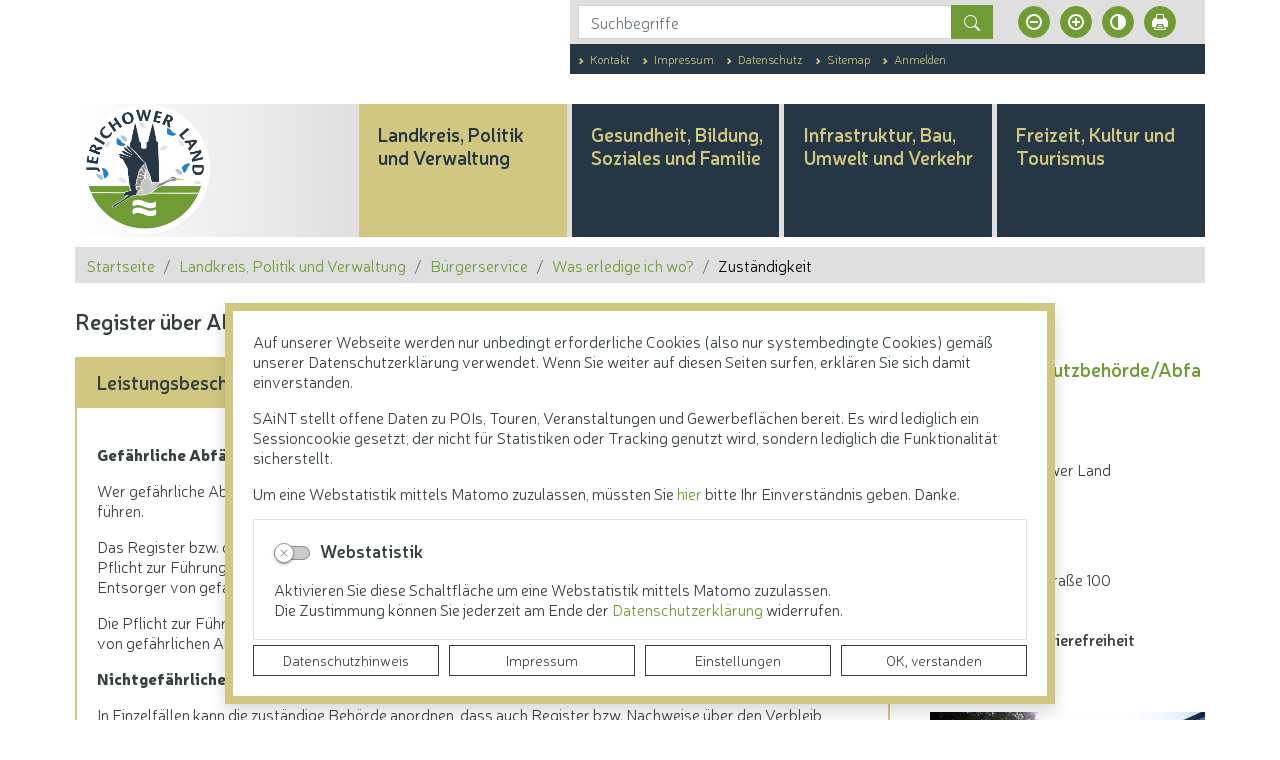

--- FILE ---
content_type: text/html; charset=UTF-8
request_url: https://www.lkjl.de/de/zustaendigkeit/leistung/135/wohnort/2294/register_ueber_abfall_fuehren.html
body_size: 34948
content:
<!DOCTYPE html>
<html lang="de" >
<head>
                            <base href="https://www.lkjl.de/" />
<meta http-equiv="Content-Type" content="text/html; charset=UTF-8" />
<title>Register über Abfall führen</title>
<meta name="generator" content="GeoCMS Version:5.51.01 brain-SCC GmbH (c) 2026" />
<meta name="keywords" content="Register über Abfall führen, Abfall, Schadstoffe und Emissionen" />
<meta name="robots" content="index, follow" />
<meta property="gc:keywords" content="Register über Abfall führen, Abfall, Schadstoffe und Emissionen" />
<meta property="gc:title" content="Register über Abfall führen" />
<meta property="gc:description" content="Gefährliche Abfälle Wer gefährliche Abfälle entsorgen möchte, muss über deren Verbleib ein Register bzw. bestimmte Nachweise führen. Das Register bzw. die zu führenden Nachweise belegen die Entsorgungsvorgänge der gefährlichen Abfälle. Die Pflicht zur Führung des Registers trifft Erzeuger, Besitzer, Sammler, Beförderer, Händler und Makler sowie alle Entsorger von gefährlichen Abfällen. Die Pflicht zur Führung von Nachweisen trifft denselben Personenkreis mit Ausnahme von Händlern und Maklern von gefährlichen Abfällen. Nichtgefährliche Abfälle In Einzelfällen kann die zuständige Behörde anordnen, dass auch Register bzw. Nachweise über den Verbleib nichtgefährlicher Abfälle geführt werden müssen. Abfallentsorger müssen in jedem Fall auch ein Register über die Entsorgung von nichtgefährlichen Abfällen führen. Form der Nachweisführung Die Register und Nachweise müssen in elektronischer Form geführt werden; lediglich bei der Führung ..." />
<meta property="gc:contenttype" content="leistung" />
<link  rel="stylesheet" type="text/css" href="https://www.lkjl.de/res/jquery/css/jquery-ui.min.css?v=v5.51.01"  />
<link  rel="stylesheet" type="text/css" href="https://www.lkjl.de/res/jquery/css/jquery-ui-brain.css?v=v5.51.01"  />
<link  id="special_btp_css"  rel="stylesheet" type="text/css" href="https://www.lkjl.de/vendor/bootstrap/style_lkjl.css?v=v5.51.01"  />
<link  rel="stylesheet" type="text/css" href="https://www.lkjl.de/res/icomoon/icomoon.css?v=v5.51.01"  />
<link  rel="stylesheet" type="text/css" href="https://www.lkjl.de/res/lindua/lindua.css?v=v5.51.01"  />
<link  rel="stylesheet" type="text/css" href="https://www.lkjl.de/res/vendor/bootstrap/icons/font/bootstrap-icons.css?v=v5.51.01"  />
<link  rel="stylesheet" type="text/css" href="https://www.lkjl.de/res/vendor/bootstrap/xcontrols/xcontrols_bootstrap4_frontend.css?v=v5.51.01"  />
<link  rel="stylesheet" type="text/css" href="https://www.lkjl.de/res/modules/gcauth/templates/index.css?v=v5.51.01"  />
<link  rel="stylesheet" type="text/css" href="https://www.lkjl.de/modules/accessibility/templates/index.css?v=v5.51.01"  />
<link  rel="stylesheet" type="text/css" href="https://www.lkjl.de/modules/btp_freemenu/templates/index_dropdown.css?v=v5.51.01"  />
<link  rel="stylesheet" type="text/css" href="https://www.lkjl.de/res/modules/gccookiemessage/templates/index.css?v=v5.51.01"  />
<link  rel="stylesheet" type="text/css" href="https://www.lkjl.de/res/js/jquery/gc-frontend-widget/css/jquery.gcfewidget.css?v=v5.51.01"  />
<link  rel="stylesheet" type="text/css" href="https://www.lkjl.de/res/js/jquery/gc-ios-switch/css/jquery.gciosswitch.css?v=v5.51.01"  />
<link  rel="stylesheet" type="text/css" href="https://www.lkjl.de/res/js/jquery/jquery.lightgallery/dist/css/lightgallery.min.css?v=v5.51.01"  />
<link  rel="stylesheet" type="text/css" href="https://www.lkjl.de/res/modules/accessibility/templates/css/index.css?v=v5.51.01"  />
<link  rel="stylesheet" type="text/css" href="https://www.lkjl.de/res/js/jquery/jquery-qtip/jquery.qtip.min.css?v=v5.51.01"  />
<!--[if IE]>
<link  rel="stylesheet" type="text/css" href="https://www.lkjl.de/modules/page/templates/bootstrap_lkjl/css/ie.css?v=v5.51.01"  />
<![endif]-->

<script  src="https://www.lkjl.de/res/jquery/js/jquery.min.js?v=v5.51.01"></script>
<script defer src="https://www.lkjl.de/res/jquery/js/jquery-ui.min.js?v=v5.51.01"></script>
<script defer src="https://www.lkjl.de/res/js/jquery/jquery-ui-touch-punch/jquery.ui.touch-punch.min.js?v=v5.51.01"></script>
<script defer src="https://www.lkjl.de/res/vendor/bootstrap/plugin/js/popper.min.js?v=v5.51.01"></script>
<script defer src="https://www.lkjl.de/res/vendor/bootstrap/4.6.0/js/bootstrap.min.js?v=v5.51.01"></script>
<script  src="https://www.lkjl.de/res/js/gclocalstorage/gcLocalStorage.js?v=v5.51.01"></script>
<script  src="https://www.lkjl.de/res/js/gc.js?v=v5.51.01"></script>
<script  src="https://www.lkjl.de/res/js/gc.js?v=v5.51.01"></script>
<script  src="https://www.lkjl.de/res/js/xc.js?v=v5.51.01"></script>
<script defer src="https://www.lkjl.de/res/openlayers/v6.15.1/build/ol.js?v=v5.51.01"></script>
<script defer src="https://www.lkjl.de/res/openlayers/proj4js-2.6.2/dist/proj4.js?v=v5.51.01"></script>
<script defer src="https://www.lkjl.de/res/openlayers/ol-ext/dist/ol-ext.js?v=v5.51.01"></script>
<script defer src="https://www.lkjl.de/res/modules/portalkarte/dist/js/portalkarte.min.js?v=v5.51.01"></script>
<script defer src="https://www.lkjl.de/res/vendor/bootstrap/plugin/js/responsive-tabs.js?v=v5.51.01"></script>
<script defer src="https://www.lkjl.de/res/js/bootstrap/bootstrap-modaldialog/bootstrap.modaldialog.min.js?v=v5.51.01"></script>
<script defer src="https://www.lkjl.de/res/vendor/bootstrap/plugin/bootstrap-autocomplete/dist/latest/bootstrap-autocomplete.js?v=v5.51.01"></script>
<script defer src="https://www.lkjl.de/res/js/jquery/bootstrap-maxlength/src/bootstrap-maxlength.js?v=v5.51.01"></script>
<script defer src="https://www.lkjl.de/modules/btp_freemenu/templates/index_dropdown.js?v=v5.51.01"></script>
<script defer src="https://www.lkjl.de/res/modules/btp_pushmenu/templates/v2_0/pushmenu.min.js?v=v5.51.01"></script>
<script  src="https://www.lkjl.de/res/js/jquery/gc-frontend-widget/js/jquery.gcfewidget.js?v=v5.51.01"></script>
<script  src="https://www.lkjl.de/res/js/jquery/gc-ios-switch/js/jquery.gciosswitch.js?v=v5.51.01"></script>
<script  src="https://www.lkjl.de/res/js/jquery/jquery-qtip/jquery.qtip.min.js?v=v5.51.01"></script>
<script  src="https://www.lkjl.de/res/modules/gcauth/templates/gcauth.js?v=v5.51.01"></script>
<script  src="https://www.lkjl.de/res/js/jquery/jquery.lightgallery/dist/js/lightgallery-all.js?v=v5.51.01"></script>
<script  src="https://www.lkjl.de/res/modules/accessibility/templates/js/accessibility.js?v=v5.51.01"></script>
<style>
.subkey-draft,
.subkey-draft-0 {
    border-left: 2px dashed red;
    padding-left: 2px;
}

.subkey-draft-50 {
    border-left: 2px dashed #F5DC60;
    padding-left: 2px;
}

.in-time-0 {
    border-left: 2px dashed yellow;
    padding-left: 2px;
}

.subkey-draft-99 {
    border-left: 2px dashed silver;
    padding-left: 2px;
}
            .breadcrumb-item + .breadcrumb-item-first::before {
    content : ":";
}

@media (pointer : coarse) {
    .btp_breadcrumb ol.breadcrumb.touch {
        flex-wrap  : nowrap;
    overflow-x : scroll;
    }

    .btp_breadcrumb a,
    .btp_breadcrumb span {
        white-space : nowrap;
    }

    .btp_breadcrumb li:last-child span {
        margin-right : .75rem;
    }

    .breadcrumb-item + .breadcrumb-item::before {
        float : none;
    }
}
.portalkarte  .dropdown-menu,
.portalkarte  .ol-search ul {
    width: 30rem;
}
.portalkarte  .ol-search ul li {
    max-width: 28rem;
}
.portalkarte .ol-layerswitcher .panel li > ul {
    overflow-x: hidden !important;
    overflow-y: auto !important;
    max-height: 300px !important;
}

#map_34_4_1239:focus {
box-shadow: 0 0 0 0px gray !important;
}
.portalkarte  .dropdown-menu,
.portalkarte  .ol-search ul {
    width: 30rem;
}
.portalkarte  .ol-search ul li {
    max-width: 28rem;
}
.portalkarte .ol-layerswitcher .panel li > ul {
    overflow-x: hidden !important;
    overflow-y: auto !important;
    max-height: 300px !important;
}

#map_36_4_1239:focus {
box-shadow: 0 0 0 0px gray !important;
}
</style>
<script  >
jQuery.noConflict();
var GeoCMSMultiObject = {};
/* +++++++++++++++++++++++++++++++++++++ */
window.GeoCMSLocalStorage      = new gcLocalStorage('lkjl',false); /* Wrapper für localStorage */
window.GeoCMSSessionStorage    = new gcLocalStorage('lkjl',true);  /* Wrapper für sessionStorage */
/* +++++++++++++++++++++++++++++++++++++ */

/* Beginn Matomo Integration */
var _paq = window._paq || [];
  _paq.push(['disableCookies']);
  _paq.push(['trackPageView']);
  _paq.push(['enableLinkTracking']);
  (function() {
    var u="https://analytics.geocms.com/";
    _paq.push(['setTrackerUrl', u+'piwik.php']);
    _paq.push(['setSiteId', '66']);
    var d=document, g=d.createElement('script'), s=d.getElementsByTagName('script')[0];
    g.type='text/javascript'; g.async=true; g.defer=true; g.src=u+'piwik.js'; s.parentNode.insertBefore(g,s);
  })();
/* Ende Matomo Integration */
if (typeof GeoCMSMultiObject["directlayer_36_4_1239"] === "undefined") {
    GeoCMSMultiObject["directlayer_36_4_1239"] = [];
}
GeoCMSMultiObject["directlayer_36_4_1239"].push({"unique_id":"5f30a7cd862c2d43a4e25d68b590f89c","id":"1","title":"<strong>Landratsamt Jerichower Land<\/strong>","desc":"","url":"","url_target":"_self","info_url":"","style":null,"crs":"EPSG:900913","geometry_type":"point","type":"standard_punkt","coords":[1318733.0093811287,6849626.851065437],"icon":""});


document.addEventListener('keyup',XControls.Core.closePopupWithEscape);
function outputCurrentValue(id,prefix,postfix)
{
    if (typeof prefix === "undefined")
    {
        prefix = ': ';
    }
        if (typeof postfix === "undefined")
    {
        postfix = '';
    }
    const out =  document.querySelector('#' + id + '_output'); 
    const el  =  document.querySelector('#' + id); 
    if (out && el)
    {
        out.textContent = prefix + el.value + postfix;   
    }
   
}			jQuery(function() {
				jQuery('.check_max_length').maxlength({
				    alwaysShow: true,
				    //threshold: 10,
				    warningClass: "badge bg-success",
				    limitReachedClass: "badge badge-danger",
				    placement: 'top'
				    //message: 'used %charsTyped% of %charsTotal% chars.'
				});
			});jQuery(function() {
					jQuery('a#loginlink').gcauth({"selector":"a#loginlink","redirect_admin":"https:\/\/www.lkjl.de\/admin\/","autoopen":0,"privacy_statement":0,"url_remind_privacy":"","auth_type":"plain","redirect_self":"https:\/\/www.lkjl.de\/de\/zustaendigkeit\/leistung\/135\/wohnort\/2294\/zustaendigestellen\/193,i9457815\/register_ueber_abfall_fuehren.html","title":"Anmeldung","title_initial":"Initialpasswort bitte \u00e4ndern","title_expired":"Ihr Passwort ist abgelaufen","btnTitle":"Anmelden","action":"login","url":"https:\/\/www.lkjl.de\/de\/mod\/21,4,1239\/ajax\/1\/loadForm\/?","noclose":0,"url_password_expired":"https:\/\/www.lkjl.de\/de\/mod\/21,4,1239\/ajax\/1\/loadPasswordExpired\/?","url_password_change_initial":"https:\/\/www.lkjl.de\/de\/mod\/21,4,1239\/ajax\/1\/loadPasswordChangeInitial\/?","bootstrap":1});
				});
function openWizardDialog(element_id, reference, wizardname) {
	var url = 'https://www.lkjl.de/admin/page/ajax/GetWizard/?wizard=__WIZ__&uhash=9LVMOtCcy0TDUKI8lRBsm3Yb76nkazGoivJ4QgjX&input_id=__ID__'.replace('__WIZ__',wizardname).replace('__ID__',element_id);
	return BtpDialogClass.invokeOnClick(reference,url);
}
if(typeof jQuery != 'undefined'){
			jQuery(function(){
				var gc_accessibility = new GCAccessibility({"selector":"#gc_accessibility_id","store":1,"fontsize":1,"fontsize_target":"html","variations":3,"current":0,"fontsizes":{"normal":"100","m1":"90","m2":"80","m3":"70","p1":"110","p2":"120","p3":"130"},"monochrome":1,"monochrome_target":"html"});
				gc_accessibility.init();
			});
		}
</script>

<link rel="canonical" href="https://www.lkjl.de/de/zustaendigkeit/leistung/135/wohnort/2294/zustaendigestellen/193,i9457815/register_über_abfall_führen.html" />

<!-- FAVICONS: Beginn -->				
<!--link rel="shortcut icon" href="https://www.lkjl.de/favicon.ico" type="image/x-icon" id="favicon" /-->
<!--link rel="icon" href="https://www.lkjl.de/favicon.ico" type="image/x-icon"/-->
<!--link rel="shortcut icon" href="https://www.lkjl.de/favicon.ico" type="image/vnd.microsoft.icon"-->
<link rel="apple-touch-icon" type="image/png" sizes="57x57" href="https://www.lkjl.de/de/datei/zuschneiden/57x57/id/87980,1239/apple-icon-57x57.png">
<link rel="apple-touch-icon" type="image/png" sizes="60x60" href="https://www.lkjl.de/de/datei/zuschneiden/60x60/id/87980,1239/apple-icon-60x60.png">
<link rel="apple-touch-icon" type="image/png" sizes="72x72" href="https://www.lkjl.de/de/datei/zuschneiden/72x72/id/87980,1239/apple-icon-72x72.png">
<link rel="apple-touch-icon" type="image/png" sizes="76x76" href="https://www.lkjl.de/de/datei/zuschneiden/76x76/id/87980,1239/apple-icon-76x76.png">
<link rel="apple-touch-icon" type="image/png" sizes="114x114" href="https://www.lkjl.de/de/datei/zuschneiden/114x114/id/87980,1239/apple-icon-114x114.png">
<link rel="apple-touch-icon" type="image/png" sizes="120x120" href="https://www.lkjl.de/de/datei/zuschneiden/120x120/id/87980,1239/apple-icon-120x120.png">
<link rel="apple-touch-icon" type="image/png" sizes="144x144" href="https://www.lkjl.de/de/datei/zuschneiden/144x144/id/87980,1239/apple-icon-144x144.png">
<link rel="apple-touch-icon" type="image/png" sizes="152x152" href="https://www.lkjl.de/de/datei/zuschneiden/152x152/id/87980,1239/apple-icon-152x152.png">
<link rel="apple-touch-icon" type="image/png" sizes="180x180" href="https://www.lkjl.de/de/datei/zuschneiden/180x180/id/87980,1239/apple-icon-180x180.png">
<link rel="icon" type="image/png" sizes="36x36" href="https://www.lkjl.de/de/datei/zuschneiden/36x36/id/87980,1239/android-chrome-36x36.png">
<link rel="icon" type="image/png" sizes="48x48" href="https://www.lkjl.de/de/datei/zuschneiden/48x48/id/87980,1239/android-chrome-48x48.png">
<link rel="icon" type="image/png" sizes="72x72" href="https://www.lkjl.de/de/datei/zuschneiden/72x72/id/87980,1239/android-chrome-72x72.png">
<link rel="icon" type="image/png" sizes="96x96" href="https://www.lkjl.de/de/datei/zuschneiden/96x96/id/87980,1239/android-chrome-96x96.png">
<link rel="icon" type="image/png" sizes="144x144" href="https://www.lkjl.de/de/datei/zuschneiden/144x144/id/87980,1239/android-chrome-144x144.png">
<link rel="icon" type="image/png" sizes="192x192" href="https://www.lkjl.de/de/datei/zuschneiden/192x192/id/87980,1239/android-chrome-192x192.png">
<link rel="icon" type="image/png" sizes="256x256" href="https://www.lkjl.de/de/datei/zuschneiden/256x256/id/87980,1239/android-chrome-256x256.png">
<link rel="icon" type="image/png" sizes="384x384" href="https://www.lkjl.de/de/datei/zuschneiden/384x384/id/87980,1239/android-chrome-384x384.png">
<link rel="icon" type="image/png" sizes="512x512" href="https://www.lkjl.de/de/datei/zuschneiden/512x512/id/87980,1239/android-chrome-512x512.png">
<link rel="icon" type="image/png" sizes="57x57" href="https://www.lkjl.de/de/datei/zuschneiden/57x57/id/87980,1239/favicon-57x57.png">
<link rel="icon" type="image/png" sizes="96x96" href="https://www.lkjl.de/de/datei/zuschneiden/96x96/id/87980,1239/favicon-96x96.png">
<link rel="icon" type="image/png" sizes="16x16" href="https://www.lkjl.de/de/datei/zuschneiden/16x16/id/87980,1239/favicon-16x16.png">
<meta name="msapplication-TileColor" content="#ffffff">
<meta name="msapplication-TileImage" content="https://www.lkjl.de/de/datei/zuschneiden/144x144/id/87980,1239/ms-icon-144x144.png">
<meta name="theme-color" content="#ffffff">
<!-- FAVICONS: Ende -->
            
    <meta name="theme-color" content="#5E9D79">
        <!-- common_header -->
    <meta http-equiv="X-UA-Compatible" content="IE=edge">
    <meta name="viewport" content="width=device-width, initial-scale=1, maximum-scale=1.0, user-scalable=no">

    <!-- HTML5 Shim and Respond.js IE8 support of HTML5 elements and media queries -->
    <!--[if lt IE 9]>
    <script src="res/js/bootstrap/html5shiv.js"></script>
    <script src="res/js/bootstrap/respond.min.js"></script>
    <![endif]-->

</head>
<body id="page-body" class="theme_ color_  twocolright sass_key_" x-ms-format-detection="none">
    

<div id="pm_page">

    <header class="container d-print-none" id="page-header">
        <div class="header-main-container">

                            <div class="row header-top-container pb-lg-5 mb-lg-5">
                    <div class="col-12 col-lg-9 offset-lg-3 pl-lg-0">
                        <div class="container px-0">
                            <div class="row">
                                <div class="col-12 col-lg-9 offset-lg-3 d-flex">
                                    <div class="d-block d-lg-flex align-items-center align-content-center justify-content-lg-start w-100 h-100 p-3 py-lg-3 pl-lg-4 top-block no-gutters">
                                        <div class="col-12 col-lg-8">
                                            <div class="header-search searchbox">
                                                            <div class="btp_search modularea-__hidden view-moduloutput" data-gc-search="false">
        		<a id="content_32_4_1239"></a>        
                                                    <div class="btp_search_searchmask">
    
    	
    

<form
	id="form_btp_search_32_4_1239"
	name="form_btp_search_32_4_1239" data-name="form_btp_search_32_4_1239"
	method="get" enctype="multipart/form-data"
		class="xelement-form "
	action="/de/suche.html"			
	
				
	
			
	
>
	<input type="hidden" name="xc1_submitted" value="1" />
	        
		<div id="xce_6_cont" 	class="xelement-text" ><div class="form-group"><div class="input-group" id="xce_6_inputgroup" data-target-input="nearest"><input
							id="xce_6"
	
								
							name="searchwords" data-name="searchwords"
	
															type="text"
								
	
															class="form-control headsearchAutoComplete"
	
							 data-target="#xce_6_inputgroup"
	
		
															value=""
														title="mehrere&#x20;Suchbegriffen&#x20;mit&#x20;Leerzeichen&#x20;trennen"
	
								
														style=""
							maxlength="255"																
	placeholder="Suchbegriffe"
									
	
									
	
									
	
	
																						
																																																																																																																																																																																
	
									
	
									
	
									
	
									
	
									
	
									
	
									
	
							

						/><div class="input-group-append"><button  type="submit" title="Hier klicken, um die globale Suche über die gesamte Website auszulösen!" class="btn btn-primary btp_popover_tooltip" " name="modus" value="g"><span class="bi bi-search"></span><span class="sr-only">Formularschaltfläche</span></button></div></div></div></div><div id="xce_7_cont" 	class="xelement-hidden" ><div class="form-group"><input
				id="xce_7"
				name="cpage" data-name="cpage"
				type="hidden"
					
				value=""
				
				
			/></div></div><div id="xce_9_cont" 	class="xelement-hidden" ><div class="form-group"><input
				id="xce_9"
				name="xc_f01e01a094982ffdc10776c9beda71ad" data-name="xc_f01e01a094982ffdc10776c9beda71ad"
				type="hidden"
					
				value=""
				
				
			/></div></div><div id="xce_10_cont" 	class="xelement-hidden" ><div class="form-group"><input
				id="xce_10"
				name="_csrf_token" data-name="_csrf_token"
				type="hidden"
					
				value="155ee1f77146319436301675f571cb08"
				
				
			/></div></div>
</form>

<script>
	// window.addEventListener("DOMContentLoaded", function() {
	jQuery(function() {
		XControls.Element.Form.setupForm('form_btp_search_32_4_1239');
		XControls.Element.Form.addRefreshJS('form_btp_search_32_4_1239', '(function ($) {	$(".popovers").popover({"container" : "body"}); })(jQuery);');

		//	gesammeltes JS der Formular-Elemente
		
		

		//	initiales Ausführen der Refresh-Scripte
		XControls.Element.Form.refresh('form_btp_search_32_4_1239');
	});
</script>


    	
    </div>                        </div>
    
                                            </div>
                                        </div>
                                        <div class="col-4 pl-5 d-none d-lg-flex">
                                            <div class="tools-barriere">
                                                <div class="tools-content">
                                                                <div id="gc_accessibility_id" class="gc_accessibility" data-gc-search="false">
        
        
        <div class="gc_accessibility-button-container">
            <a href="/de/283,1239/leistung/135/wohnort/2294/zustaendigestellen/193,i9457815/register_ueber_abfall_fuehren.html?accessibility%5Bfontsize%5D=-1" data-value="-1" data-type="minus" data-gc-profiler="false" title="Schriftgröße verkleinern" class="fontsize-controllers button"><span class="icon icon-minus-circle"></span></a><a href="/de/283,1239/leistung/135/wohnort/2294/zustaendigestellen/193,i9457815/register_ueber_abfall_fuehren.html?accessibility%5Bfontsize%5D=1" data-value="1" data-type="plus" data-gc-profiler="false" title="Schriftgröße vergrößern" class="fontsize-controllers button"><span class="icon icon-plus-circle"></span></a>
            <a href="/de/283,1239/leistung/135/wohnort/2294/zustaendigestellen/193,i9457815/register_ueber_abfall_fuehren.html?accessibility%5Bmonochrome%5D=rgb" data-value="rgb" data-type="mono" data-gc-profiler="false" title="Standardversion" class="monochrome-controllers button inactive"><span class="icon icon-contrast rgb"></span></a><a href="/de/283,1239/leistung/135/wohnort/2294/zustaendigestellen/193,i9457815/register_ueber_abfall_fuehren.html?accessibility%5Bmonochrome%5D=black_white" data-value="black_white" data-type="mono" data-gc-profiler="false" title="Kontrastversion" class="monochrome-controllers button"><span class="icon icon-contrast blackwhite"></span></a>
            <a href="javascript:window.print()" title="Seite drucken" class="print-link button"></a>
        </div>
        
    </div>
    
                                                </div>
                                            </div>
                                        </div>
                                    </div>
                                </div>
                            </div>
                            <div class="row">
                                <div class="col-12 col-lg-9 offset-lg-3">
                                    <div class="d-flex flex-row align-items-center align-content-center justify-content-start h-100">
                                        <div class="p-4 bg-secondary text-thirdy w-100">
                                                        <div class="btp_freemenu servicenav modularea-__hidden view-singleview mode-standard" data-gc-search="false"><div id="16_4_1239"
                 role="navigation"
                 aria-label='Navigation_(16_4_1239)'><ul class="freemenu-list"><li class="freemenu-list-entry"
            ><a                                                         href="/de/kontakt.html"
            title="Kontakt"
        
                                                       class="freemenu-list-entry-link internal-link"
               target="_self"
                                                            ><span class="freemenu-list-entry-title">Kontakt</span></a></li><li class="freemenu-list-entry"
            ><a                                                         href="/de/impressum.html"
            title="Impressum"
        
                                                       class="freemenu-list-entry-link internal-link"
               target="_self"
                                                            ><span class="freemenu-list-entry-title">Impressum</span></a></li><li class="freemenu-list-entry"
            ><a                                                         href="/de/datenschutz.html"
            title="Datenschutz"
        
                                                       class="freemenu-list-entry-link internal-link"
               target="_self"
                                                            ><span class="freemenu-list-entry-title">Datenschutz</span></a></li><li class="freemenu-list-entry"
            ><a                                                         href="/de/sitemap.html"
            title="Sitemap"
        
                                                       class="freemenu-list-entry-link internal-link"
               target="_self"
                                                            ><span class="freemenu-list-entry-title">Sitemap</span></a></li><li class="freemenu-list-entry"
            ><a id="loginlink"                                                        href="/de/anmelden.html"
            title="Anmelden"
        
                                                       class="freemenu-list-entry-link internal-link"
               target="_self"
                                                            ><span class="freemenu-list-entry-title">Anmelden</span></a></li></ul></div></div>
    
                                        </div>
                                    </div>
                                </div>
                            </div>
                        </div>
                    </div>
                </div>
                        <div class="" id="head-fixblock">
                <div class="header-fixed" id="head-fixed">
                    <div class="row d-flex h-100 align-items-stretch">
                        <div class="col-12 p-0 h-100 align-items-stretch">
                            <div class="container h-100 align-items-stretch header-style">
                                <div class="row h-100 align-items-stretch">

                                    <div class="col-3 col-lg-3 header-logo">
                                        <div class="d-flex flex-row align-items-center align-content-center justify-content-center">
                                            <div class="w-100">
                                                <a href="/" title="Landkreis Jerichower Land " class="page-header-link p-0 d-block text-left">
                                                    <img src="modules/page/templates/bootstrap_lkjl/images/logo-lkjl-256.png" class="header-wappen img-fluid mb-2"/>
                                                                                                        <span class="page-header-title d-none">Landkreis Jerichower Land</span>
                                                </a>
                                            </div>
                                        </div>
                                    </div>

                                    <div class="col-9 col-lg-9 header-nav pl-0">

                                        <div class="header-nav-container d-none d-lg-block h-100">
                                                        <div class="btp_freemenu dropmenu modularea-__hidden view-singleview">
<div class="fe-container" data-gc-search="false"></div>

                
        	

        
        <section id="10_4_1239" class="gcfreemenu-section navstyle-">
            
                        <div id="dropdown-nav"
                 class="gcfreemenu-content" >

                                                                                                <nav class="gcfreemenu-menublock-1 gcfreemenu-menu gcfreemenu-menu-liststyle-standard">

                        <ol class="gcfreemenu-menu-list-1 gcfreemenu-menu-list">
                                                        <li id="gcfreemenu-menu-item-link-7" class=" gcfreemenu-level-0  gcfreemenu-menu-item oddeven-0 status-0 status-in-path-1 lang-de ">

                                                    <script>
                                jQuery(document).ready(function ($) {
                                    var mpidcontent = $("#gcfreemenu-menu-item-link-7 > .menu-item-picdesc");
                                    $("#gcfreemenu-menu-item-link-7 > .menu-item-picdesc").remove();
                                    $("#gcfreemenu-menu-item-link-7 nav.gcfreemenu-menublock-1").prepend(mpidcontent);
                                    $("#gcfreemenu-menu-item-link-7 nav.gcfreemenu-menublock-1 > .menu-item-picdesc").removeClass("d-none");
                                    $("#gcfreemenu-menu-item-link-7 nav.gcfreemenu-menublock-1 > .menu-item-picdesc").addClass("d-flex flex-column");
                                });
                            </script>
                        
                                                    <a id="iconnav-" class="gcfreemenu-menu-item-link status-0 status-in-path-1  lang-de  internal-link" href="/de/landkreis-und-verwaltung.html" target="_self" title="Landkreis, Politik und Verwaltung">
                                                                <span class="gcfreemenu-menu-item-label">Landkreis, Politik und Verwaltung</span>
                            </a>
                        
                        

                                                                <nav class="gcfreemenu-menublock-1 gcfreemenu-menu gcfreemenu-menu-liststyle-standard">

                        <ol class="gcfreemenu-menu-list-1 gcfreemenu-menu-list">
                                                        <li id="gcfreemenu-menu-item-link-41" class=" gcfreemenu-level-1  gcfreemenu-menu-item oddeven-0 status-0 status-in-path-0 lang-de ">

                        
                                                    <a id="iconnav-" class="gcfreemenu-menu-item-link status-0 status-in-path-0  lang-de  internal-link" href="/de/aktuelles.html" target="_self" title="Aktuelles">
                                                                    <i class="icon icon-newspaper"></i>
                                                                <span class="gcfreemenu-menu-item-label">Aktuelles</span>
                            </a>
                        
                                                    <div class="menu-item-picdesc menu-id-41  pl-5" >
                                
                                                                    <div class="gcfreemenu-menu-item-desc text-left pb-5">Pressemitteilungen, Veröffentlichungen, Verkehrsmeldungen, Amtsblätter, Ausschreibungen...</div>
                                                            </div>
                        

                                            </li>
                                                        <li id="gcfreemenu-menu-item-link-30" class=" gcfreemenu-level-1  gcfreemenu-menu-item oddeven-1 status-0 status-in-path-0 lang-de ">

                        
                                                    <a id="iconnav-" class="gcfreemenu-menu-item-link status-0 status-in-path-0  lang-de  internal-link" href="/de/politik.html" target="_self" title="Politik">
                                                                    <i class="icon icon-pie-chart3"></i>
                                                                <span class="gcfreemenu-menu-item-label">Politik</span>
                            </a>
                        
                                                    <div class="menu-item-picdesc menu-id-30  pl-5" >
                                
                                                                    <div class="gcfreemenu-menu-item-desc text-left pb-5">Hier haben Sie die Möglichkeit, sich über das kommunalpolitische Geschehen im Jerichower Land zu informieren. Zudem sind alle Satzungen und Richtlinien des Landkreises abrufbar.</div>
                                                            </div>
                        

                                            </li>
                                                        <li id="gcfreemenu-menu-item-link-34" class=" gcfreemenu-level-1  gcfreemenu-menu-item oddeven-0 status-0 status-in-path-0 lang-de ">

                        
                                                    <a id="iconnav-" class="gcfreemenu-menu-item-link status-0 status-in-path-0  lang-de  internal-link" href="/de/kreisbeschreibung.html" target="_self" title="Kreisbeschreibung">
                                                                    <i class="icon icon-file-text"></i>
                                                                <span class="gcfreemenu-menu-item-label">Kreisbeschreibung</span>
                            </a>
                        
                                                    <div class="menu-item-picdesc menu-id-34  pl-5" >
                                
                                                                    <div class="gcfreemenu-menu-item-desc text-left pb-5">Wissenswertes rund um das Jerichower Land sowie Informationen zum Wappen und Logo des Landkreises</div>
                                                            </div>
                        

                                            </li>
                                                        <li id="gcfreemenu-menu-item-link-38" class=" gcfreemenu-level-1  gcfreemenu-menu-item oddeven-1 status-0 status-in-path-0 lang-de ">

                        
                                                    <a id="iconnav-" class="gcfreemenu-menu-item-link status-0 status-in-path-0  lang-de  internal-link" href="/de/staedte_und_gemeinden.html" target="_self" title="Städte und Gemeinden">
                                                                    <i class="icon icon-city"></i>
                                                                <span class="gcfreemenu-menu-item-label">Städte und Gemeinden</span>
                            </a>
                        
                                                    <div class="menu-item-picdesc menu-id-38  pl-5" >
                                
                                                                    <div class="gcfreemenu-menu-item-desc text-left pb-5">Übersicht zu den acht kreisangehörigen Städten und Gemeinden</div>
                                                            </div>
                        

                                            </li>
                                                        <li id="gcfreemenu-menu-item-link-39" class=" gcfreemenu-level-1  gcfreemenu-menu-item oddeven-0 status-0 status-in-path-0 lang-de ">

                        
                                                    <a id="iconnav-" class="gcfreemenu-menu-item-link status-0 status-in-path-0  lang-de  internal-link" href="/de/unternehmen_des_landkreisesbeteiligungsgesellschaften.html" target="_self" title="Unternehmen des Landkreises / Beteiligungsgesellschaften">
                                                                    <i class="icon icon-collaboration"></i>
                                                                <span class="gcfreemenu-menu-item-label">Unternehmen des Landkreises / Beteiligungsgesellschaften</span>
                            </a>
                        
                                                    <div class="menu-item-picdesc menu-id-39  pl-5" >
                                
                                                                    <div class="gcfreemenu-menu-item-desc text-left pb-5">Übersicht über die Beteiligungen des Landkreises</div>
                                                            </div>
                        

                                            </li>
                                                        <li id="gcfreemenu-menu-item-link-40" class=" gcfreemenu-level-1  gcfreemenu-menu-item oddeven-1 status-0 status-in-path-1 lang-de ">

                        
                                                    <a id="iconnav-" class="gcfreemenu-menu-item-link status-0 status-in-path-1  lang-de  internal-link" href="/de/buergerservice.html" target="_self" title="Bürgerservice">
                                                                    <i class="icon icon-home2"></i>
                                                                <span class="gcfreemenu-menu-item-label">Bürgerservice</span>
                            </a>
                        
                                                    <div class="menu-item-picdesc menu-id-40  pl-5" >
                                
                                                                    <div class="gcfreemenu-menu-item-desc text-left pb-5">Formulare, Online-Dienste und Behördenwegweiser auf einen Blick</div>
                                                            </div>
                        

                                            </li>
                                                        <li id="gcfreemenu-menu-item-link-47" class=" gcfreemenu-level-1  gcfreemenu-menu-item oddeven-0 status-0 status-in-path-0 lang-de ">

                        
                                                    <a id="iconnav-" class="gcfreemenu-menu-item-link status-0 status-in-path-0  lang-de  internal-link" href="/de/kreisverwaltung.html" target="_self" title="Kreisverwaltung">
                                                                    <i class="icon icon-office"></i>
                                                                <span class="gcfreemenu-menu-item-label">Kreisverwaltung</span>
                            </a>
                        
                                                    <div class="menu-item-picdesc menu-id-47  pl-5" >
                                
                                                                    <div class="gcfreemenu-menu-item-desc text-left pb-5">Informieren Sie sich über die Struktur der Verwaltung, die Zuständigkeiten der einzelnen Ämter und deren Erreichbarkeiten.</div>
                                                            </div>
                        

                                            </li>
                                                        <li id="gcfreemenu-menu-item-link-49" class=" gcfreemenu-level-1  gcfreemenu-menu-item oddeven-1 status-0 status-in-path-0 lang-de ">

                        
                                                    <a id="iconnav-" class="gcfreemenu-menu-item-link status-0 status-in-path-0  lang-de  internal-link" href="/de/landkreis_als_arbeitgeber.html" target="_self" title="Landkreis als Arbeitgeber">
                                                                    <i class="icon icon-users4"></i>
                                                                <span class="gcfreemenu-menu-item-label">Landkreis als Arbeitgeber</span>
                            </a>
                        
                                                    <div class="menu-item-picdesc menu-id-49  pl-5" >
                                
                                                                    <div class="gcfreemenu-menu-item-desc text-left pb-5">Sie interessieren sich für ein Praktikum, eine Ausbildung oder eine Anstellung in der Kreisverwaltung? Hier finden Sie die Angebote.</div>
                                                            </div>
                        

                                            </li>
                            </ol>

        </nav>
    
                                            </li>
                                                        <li id="gcfreemenu-menu-item-link-9" class=" gcfreemenu-level-0  gcfreemenu-menu-item oddeven-1 status-0 status-in-path-0 lang-de ">

                                                    <script>
                                jQuery(document).ready(function ($) {
                                    var mpidcontent = $("#gcfreemenu-menu-item-link-9 > .menu-item-picdesc");
                                    $("#gcfreemenu-menu-item-link-9 > .menu-item-picdesc").remove();
                                    $("#gcfreemenu-menu-item-link-9 nav.gcfreemenu-menublock-1").prepend(mpidcontent);
                                    $("#gcfreemenu-menu-item-link-9 nav.gcfreemenu-menublock-1 > .menu-item-picdesc").removeClass("d-none");
                                    $("#gcfreemenu-menu-item-link-9 nav.gcfreemenu-menublock-1 > .menu-item-picdesc").addClass("d-flex flex-column");
                                });
                            </script>
                        
                                                    <a id="iconnav-" class="gcfreemenu-menu-item-link status-0 status-in-path-0  lang-de  internal-link" href="/de/familie-bildung-und-gesundheit.html" target="_self" title="Gesundheit, Bildung, Soziales und Familie">
                                                                <span class="gcfreemenu-menu-item-label">Gesundheit, Bildung, Soziales und Familie</span>
                            </a>
                        
                        

                                                                <nav class="gcfreemenu-menublock-1 gcfreemenu-menu gcfreemenu-menu-liststyle-standard">

                        <ol class="gcfreemenu-menu-list-1 gcfreemenu-menu-list">
                                                        <li id="gcfreemenu-menu-item-link-53" class=" gcfreemenu-level-1  gcfreemenu-menu-item oddeven-0 status-0 status-in-path-0 lang-de ">

                        
                                                    <a id="iconnav-" class="gcfreemenu-menu-item-link status-0 status-in-path-0  lang-de  internal-link" href="/de/familie-und-jugend.html" target="_self" title="Familie und Jugend">
                                                                    <i class="icon icon-man-woman"></i>
                                                                <span class="gcfreemenu-menu-item-label">Familie und Jugend</span>
                            </a>
                        
                                                    <div class="menu-item-picdesc menu-id-53  pl-5" >
                                
                                                                    <div class="gcfreemenu-menu-item-desc text-left pb-5">Ob frühkindliche Förderung, Schutz des Wohles von Kindern und Jugendlichen oder Elternberatung, dass Jugendamt unterstützt professionell und engagiert.</div>
                                                            </div>
                        

                                            </li>
                                                        <li id="gcfreemenu-menu-item-link-58" class=" gcfreemenu-level-1  gcfreemenu-menu-item oddeven-1 status-0 status-in-path-0 lang-de ">

                        
                                                    <a id="iconnav-" class="gcfreemenu-menu-item-link status-0 status-in-path-0  lang-de  internal-link" href="/de/bildung.html" target="_self" title="Bildung">
                                                                    <i class="icon icon-graduation"></i>
                                                                <span class="gcfreemenu-menu-item-label">Bildung</span>
                            </a>
                        
                                                    <div class="menu-item-picdesc menu-id-58  pl-5" >
                                
                                                                    <div class="gcfreemenu-menu-item-desc text-left pb-5">Ausführliche Informationen zu den Bildungseinrichtungen und -angeboten im Jerichower Land</div>
                                                            </div>
                        

                                            </li>
                                                        <li id="gcfreemenu-menu-item-link-80" class=" gcfreemenu-level-1  gcfreemenu-menu-item oddeven-0 status-0 status-in-path-0 lang-de ">

                        
                                                    <a id="iconnav-" class="gcfreemenu-menu-item-link status-0 status-in-path-0  lang-de  internal-link" href="/de/soziales.html" target="_self" title="Soziales">
                                                                    <i class="icon icon-users4"></i>
                                                                <span class="gcfreemenu-menu-item-label">Soziales</span>
                            </a>
                        
                                                    <div class="menu-item-picdesc menu-id-80  pl-5" >
                                
                                                                    <div class="gcfreemenu-menu-item-desc text-left pb-5">Informieren Sie sich hier über eine Vielzahl von sozialen Leistungen, die Ihnen der Landkreis Jerichower Land zur Verfügung stellt.</div>
                                                            </div>
                        

                                            </li>
                                                        <li id="gcfreemenu-menu-item-link-70" class=" gcfreemenu-level-1  gcfreemenu-menu-item oddeven-1 status-0 status-in-path-0 lang-de ">

                        
                                                    <a id="iconnav-" class="gcfreemenu-menu-item-link status-0 status-in-path-0  lang-de  internal-link" href="/de/gesundheit.html" target="_self" title="Gesundheit">
                                                                    <i class="icon icon-pulse"></i>
                                                                <span class="gcfreemenu-menu-item-label">Gesundheit</span>
                            </a>
                        
                                                    <div class="menu-item-picdesc menu-id-70  pl-5" >
                                
                                                                    <div class="gcfreemenu-menu-item-desc text-left pb-5">Übersicht zu allen gesundheitsspezifischen Angeboten des Landkreises</div>
                                                            </div>
                        

                                            </li>
                                                        <li id="gcfreemenu-menu-item-link-76" class=" gcfreemenu-level-1  gcfreemenu-menu-item oddeven-0 status-0 status-in-path-0 lang-de ">

                        
                                                    <a id="iconnav-" class="gcfreemenu-menu-item-link status-0 status-in-path-0  lang-de  internal-link" href="/de/verbraucherschutz.html" target="_self" title="Verbraucherschutz">
                                                                    <i class="icon icon-shield-check"></i>
                                                                <span class="gcfreemenu-menu-item-label">Verbraucherschutz</span>
                            </a>
                        
                                                    <div class="menu-item-picdesc menu-id-76  pl-5" >
                                
                                                                    <div class="gcfreemenu-menu-item-desc text-left pb-5">Das Amt für Verbraucherschutz ist unter anderem Ansprechpartner in Sachen Tierschutz und Tierseuchenbekämpfung und zuständig für die Lebensmittelüberwachung.</div>
                                                            </div>
                        

                                            </li>
                                                        <li id="gcfreemenu-menu-item-link-183" class=" gcfreemenu-level-1  gcfreemenu-menu-item oddeven-1 status-0 status-in-path-0 lang-de ">

                        
                                                    <a id="iconnav-" class="gcfreemenu-menu-item-link status-0 status-in-path-0  lang-de  internal-link" href="/de/integration.html" target="_self" title="Integration">
                                                                    <i class="icon icon-collaboration"></i>
                                                                <span class="gcfreemenu-menu-item-label">Integration</span>
                            </a>
                        
                                                    <div class="menu-item-picdesc menu-id-183  pl-5" >
                                
                                                                    <div class="gcfreemenu-menu-item-desc text-left pb-5">Sie sind neu in Deutschland? Wir helfen Ihnen beim Ankommen. Hier finden Sie alle entsprechenden Informationen und Formulare.</div>
                                                            </div>
                        

                                            </li>
                                                        <li id="gcfreemenu-menu-item-link-467" class=" gcfreemenu-level-1  gcfreemenu-menu-item oddeven-0 status-0 status-in-path-0 lang-de ">

                        
                                                    <a id="iconnav-" class="gcfreemenu-menu-item-link status-0 status-in-path-0  lang-de  internal-link" href="/de/unterstuetzung-fuer-die-ukraine.html" target="_self" title="Unterstützung für die Ukraine">
                                                                    <i class="icon icon-peace"></i>
                                                                <span class="gcfreemenu-menu-item-label">Unterstützung für die Ukraine</span>
                            </a>
                        
                                                    <div class="menu-item-picdesc menu-id-467  pl-5" >
                                
                                                                    <div class="gcfreemenu-menu-item-desc text-left pb-5">Hier finden ukrainische Staatsbürger und Helfer alle wichtigen Informationen.</div>
                                                            </div>
                        

                                            </li>
                                                        <li id="gcfreemenu-menu-item-link-411" class=" gcfreemenu-level-1  gcfreemenu-menu-item oddeven-1 status-0 status-in-path-0 lang-de ">

                        
                                                    <a id="iconnav-" class="gcfreemenu-menu-item-link status-0 status-in-path-0  lang-de  internal-link" href="/de/sport-1610964237.html" target="_self" title="Sport">
                                                                    <i class="icon icon-soccer"></i>
                                                                <span class="gcfreemenu-menu-item-label">Sport</span>
                            </a>
                        
                                                    <div class="menu-item-picdesc menu-id-411  pl-5" >
                                
                                                                    <div class="gcfreemenu-menu-item-desc text-left pb-5">Sport fördert Gemeinsinn, Kommunikation sowie Integration und ist auch deshalb ein wesentlicher Bestandteil der sozialen Jugendarbeit im Landkreis.</div>
                                                            </div>
                        

                                            </li>
                                                        <li id="gcfreemenu-menu-item-link-108" class=" gcfreemenu-level-1  gcfreemenu-menu-item oddeven-0 status-0 status-in-path-0 lang-de ">

                        
                                                    <a id="iconnav-" class="gcfreemenu-menu-item-link status-0 status-in-path-0  lang-de  internal-link" href="/de/soziale-arbeitsmarktprogramme.html" target="_self" title="Soziale Arbeitsmarktprogramme">
                                                                    <i class="icon icon-users4"></i>
                                                                <span class="gcfreemenu-menu-item-label">Soziale Arbeitsmarktprogramme</span>
                            </a>
                        
                                                    <div class="menu-item-picdesc menu-id-108  pl-5" >
                                
                                                                    <div class="gcfreemenu-menu-item-desc text-left pb-5">Förderprogramme und Beratungsangebote rund um das Thema Job von Umschulung bis Neuorientierung</div>
                                                            </div>
                        

                                            </li>
                            </ol>

        </nav>
    
                                            </li>
                                                        <li id="gcfreemenu-menu-item-link-10" class=" gcfreemenu-level-0  gcfreemenu-menu-item oddeven-0 status-0 status-in-path-0 lang-de ">

                                                    <script>
                                jQuery(document).ready(function ($) {
                                    var mpidcontent = $("#gcfreemenu-menu-item-link-10 > .menu-item-picdesc");
                                    $("#gcfreemenu-menu-item-link-10 > .menu-item-picdesc").remove();
                                    $("#gcfreemenu-menu-item-link-10 nav.gcfreemenu-menublock-1").prepend(mpidcontent);
                                    $("#gcfreemenu-menu-item-link-10 nav.gcfreemenu-menublock-1 > .menu-item-picdesc").removeClass("d-none");
                                    $("#gcfreemenu-menu-item-link-10 nav.gcfreemenu-menublock-1 > .menu-item-picdesc").addClass("d-flex flex-column");
                                });
                            </script>
                        
                                                    <a id="iconnav-" class="gcfreemenu-menu-item-link status-0 status-in-path-0  lang-de  internal-link" href="/de/wirtschaft-und-struktur.html" target="_self" title="Infrastruktur, Bau, Umwelt und Verkehr">
                                                                <span class="gcfreemenu-menu-item-label">Infrastruktur, Bau, Umwelt und Verkehr</span>
                            </a>
                        
                        

                                                                <nav class="gcfreemenu-menublock-1 gcfreemenu-menu gcfreemenu-menu-liststyle-standard">

                        <ol class="gcfreemenu-menu-list-1 gcfreemenu-menu-list">
                                                        <li id="gcfreemenu-menu-item-link-102" class=" gcfreemenu-level-1  gcfreemenu-menu-item oddeven-0 status-0 status-in-path-0 lang-de ">

                        
                                                    <a id="iconnav-" class="gcfreemenu-menu-item-link status-0 status-in-path-0  lang-de  internal-link" href="/de/breitbandversorgung.html" target="_self" title="Breitbandversorgung">
                                                                    <i class="icon icon-station2"></i>
                                                                <span class="gcfreemenu-menu-item-label">Breitbandversorgung</span>
                            </a>
                        
                                                    <div class="menu-item-picdesc menu-id-102  pl-5" >
                                
                                                                    <div class="gcfreemenu-menu-item-desc text-left pb-5">Hier finden Sie alle Informationen zum Ausbau des hochmodernen Glasfasernetzes für schnelles Internet inklusive der Kontaktdaten zu den Netzbetreibern.</div>
                                                            </div>
                        

                                            </li>
                                                        <li id="gcfreemenu-menu-item-link-103" class=" gcfreemenu-level-1  gcfreemenu-menu-item oddeven-1 status-0 status-in-path-0 lang-de ">

                        
                                                    <a id="iconnav-" class="gcfreemenu-menu-item-link status-0 status-in-path-0  lang-de  internal-link" href="/de/wirtschaftsfoerderung.html" target="_self" title="Wirtschaftsförderung">
                                                                    <i class="icon icon-stats-growth"></i>
                                                                <span class="gcfreemenu-menu-item-label">Wirtschaftsförderung</span>
                            </a>
                        
                                                    <div class="menu-item-picdesc menu-id-103  pl-5" >
                                
                                                                    <div class="gcfreemenu-menu-item-desc text-left pb-5">Während das Technologie- und Gründerzentrum bei Neuansiedlungen, betriebswirtschaftlichen Problemstellungen und Fördermittelbeantragung berät, bietet die Regionalplanung einen Überblick über die Gesamtausrichtung des Landkreise.</div>
                                                            </div>
                        

                                            </li>
                                                        <li id="gcfreemenu-menu-item-link-115" class=" gcfreemenu-level-1  gcfreemenu-menu-item oddeven-0 status-0 status-in-path-0 lang-de ">

                        
                                                    <a id="iconnav-" class="gcfreemenu-menu-item-link status-0 status-in-path-0  lang-de  internal-link" href="/de/mobilitaet-und-verkehr.html" target="_self" title="Mobilität und Verkehr">
                                                                    <i class="icon icon-car"></i>
                                                                <span class="gcfreemenu-menu-item-label">Mobilität und Verkehr</span>
                            </a>
                        
                                                    <div class="menu-item-picdesc menu-id-115  pl-5" >
                                
                                                                    <div class="gcfreemenu-menu-item-desc text-left pb-5">Ihr Portal zum Kfz-Service, Nahverkehrsplan und allen aktuellen Meldungen rund um den Straßenverkehr</div>
                                                            </div>
                        

                                            </li>
                                                        <li id="gcfreemenu-menu-item-link-205" class=" gcfreemenu-level-1  gcfreemenu-menu-item oddeven-1 status-0 status-in-path-0 lang-de ">

                        
                                                    <a id="iconnav-" class="gcfreemenu-menu-item-link status-0 status-in-path-0  lang-de  internal-link" href="/de/bauen.html" target="_self" title="Bauen">
                                                                    <i class="icon icon-home6"></i>
                                                                <span class="gcfreemenu-menu-item-label">Bauen</span>
                            </a>
                        
                                                    <div class="menu-item-picdesc menu-id-205  pl-5" >
                                
                                                                    <div class="gcfreemenu-menu-item-desc text-left pb-5">Hier finden Sie alle Informationen und Beratungsleistungen zu Baugenehmigungsverfahren sowie zu Fördermöglichkeiten für erneuerbare Energien und Wohnungsbau.</div>
                                                            </div>
                        

                                            </li>
                                                        <li id="gcfreemenu-menu-item-link-131" class=" gcfreemenu-level-1  gcfreemenu-menu-item oddeven-0 status-0 status-in-path-0 lang-de ">

                        
                                                    <a id="iconnav-" class="gcfreemenu-menu-item-link status-0 status-in-path-0  lang-de  internal-link" href="/de/abfallwirtschaft.html" target="_self" title="Öffentliche Abfallwirtschaft">
                                                                    <i class="icon icon-bin"></i>
                                                                <span class="gcfreemenu-menu-item-label">Öffentliche Abfallwirtschaft</span>
                            </a>
                        
                                                    <div class="menu-item-picdesc menu-id-131  pl-5" >
                                
                                                                    <div class="gcfreemenu-menu-item-desc text-left pb-5">Übersicht bei Fragen zur Abfallentsorgung - Abfallberatung, Wertstoffhöfe und Gebührensystem</div>
                                                            </div>
                        

                                            </li>
                                                        <li id="gcfreemenu-menu-item-link-126" class=" gcfreemenu-level-1  gcfreemenu-menu-item oddeven-1 status-0 status-in-path-0 lang-de ">

                        
                                                    <a id="iconnav-" class="gcfreemenu-menu-item-link status-0 status-in-path-0  lang-de  internal-link" href="/de/umwelt_und_natur.html" target="_self" title="Umwelt und Natur">
                                                                    <i class="icon icon-flower2"></i>
                                                                <span class="gcfreemenu-menu-item-label">Umwelt und Natur</span>
                            </a>
                        
                                                    <div class="menu-item-picdesc menu-id-126  pl-5" >
                                
                                                                    <div class="gcfreemenu-menu-item-desc text-left pb-5">Ob Bodenschutz, Immissionsschutz oder Naturschutz im Fachbereich Umwelt werden alle Aufgaben des Landkreises auf dem Gebiet des Umweltrechtes und Umweltschutzes wahrgenommen.</div>
                                                            </div>
                        

                                            </li>
                                                        <li id="gcfreemenu-menu-item-link-136" class=" gcfreemenu-level-1  gcfreemenu-menu-item oddeven-0 status-0 status-in-path-0 lang-de ">

                        
                                                    <a id="iconnav-" class="gcfreemenu-menu-item-link status-0 status-in-path-0  lang-de  internal-link" href="/de/notfall_und_vorsorge.html" target="_self" title="Notfall und Vorsorge">
                                                                    <i class="icon icon-aid-kit"></i>
                                                                <span class="gcfreemenu-menu-item-label">Notfall und Vorsorge</span>
                            </a>
                        
                                                    <div class="menu-item-picdesc menu-id-136  pl-5" >
                                
                                                                    <div class="gcfreemenu-menu-item-desc text-left pb-5">Informationen zum Katastrophenschutz, den Aufgaben der Leitstelle und des Rettungsdienstes sowie zu den Waldbrandgefahrenstufen sind hier zu finden.</div>
                                                            </div>
                        

                                            </li>
                                                        <li id="gcfreemenu-menu-item-link-475" class=" gcfreemenu-level-1  gcfreemenu-menu-item oddeven-1 status-0 status-in-path-0 lang-de ">

                        
                                                    <a id="iconnav-" class="gcfreemenu-menu-item-link status-0 status-in-path-0  lang-de  internal-link" href="/de/digitale-energie-und-klimaschutz.html" target="_self" title="Digitale Energie und Klimaschutz">
                                                                    <i class="icon icon-power-cord"></i>
                                                                <span class="gcfreemenu-menu-item-label">Digitale Energie und Klimaschutz</span>
                            </a>
                        
                                                    <div class="menu-item-picdesc menu-id-475  pl-5" >
                                
                                                                    <div class="gcfreemenu-menu-item-desc text-left pb-5">Hier finden Sie Informationen rund um das Thema Energie und Klimaschutz.</div>
                                                            </div>
                        

                                            </li>
                            </ol>

        </nav>
    
                                            </li>
                                                        <li id="gcfreemenu-menu-item-link-93" class=" gcfreemenu-level-0  gcfreemenu-menu-item oddeven-1 status-0 status-in-path-0 lang-de ">

                                                    <script>
                                jQuery(document).ready(function ($) {
                                    var mpidcontent = $("#gcfreemenu-menu-item-link-93 > .menu-item-picdesc");
                                    $("#gcfreemenu-menu-item-link-93 > .menu-item-picdesc").remove();
                                    $("#gcfreemenu-menu-item-link-93 nav.gcfreemenu-menublock-1").prepend(mpidcontent);
                                    $("#gcfreemenu-menu-item-link-93 nav.gcfreemenu-menublock-1 > .menu-item-picdesc").removeClass("d-none");
                                    $("#gcfreemenu-menu-item-link-93 nav.gcfreemenu-menublock-1 > .menu-item-picdesc").addClass("d-flex flex-column");
                                });
                            </script>
                        
                                                    <a id="iconnav-" class="gcfreemenu-menu-item-link status-0 status-in-path-0  lang-de  internal-link" href="/de/tourismus_und_kultur.html" target="_self" title="Freizeit, Kultur und Tourismus">
                                                                <span class="gcfreemenu-menu-item-label">Freizeit, Kultur und Tourismus</span>
                            </a>
                        
                        

                                                                <nav class="gcfreemenu-menublock-1 gcfreemenu-menu gcfreemenu-menu-liststyle-standard">

                        <ol class="gcfreemenu-menu-list-1 gcfreemenu-menu-list">
                                                        <li id="gcfreemenu-menu-item-link-259" class=" gcfreemenu-level-1  gcfreemenu-menu-item oddeven-0 status-0 status-in-path-0 lang-de ">

                        
                                                    <a id="iconnav-" class="gcfreemenu-menu-item-link status-0 status-in-path-0  lang-de  internal-link" href="/de/jerichower-land-entdecken.html" target="_self" title="Jerichower Land entdecken">
                                                                    <i class="icon icon-binoculars2"></i>
                                                                <span class="gcfreemenu-menu-item-label">Jerichower Land entdecken</span>
                            </a>
                        
                                                    <div class="menu-item-picdesc menu-id-259  pl-5" >
                                
                                                                    <div class="gcfreemenu-menu-item-desc text-left pb-5">Hier finden Sie verschiedene Ausflugstipps im Jerichower Land. Lassen Sie sich von der Vielfalt des Landkreises überraschen.</div>
                                                            </div>
                        

                                            </li>
                                                        <li id="gcfreemenu-menu-item-link-345" class=" gcfreemenu-level-1  gcfreemenu-menu-item oddeven-1 status-0 status-in-path-0 lang-de ">

                        
                                                    <a id="iconnav-" class="gcfreemenu-menu-item-link status-0 status-in-path-0  lang-de  internal-link" href="/de/landesthemen.html" target="_self" title="Regional gedacht">
                                                                    <i class="icon icon-direction"></i>
                                                                <span class="gcfreemenu-menu-item-label">Regional gedacht</span>
                            </a>
                        
                                                    <div class="menu-item-picdesc menu-id-345  pl-5" >
                                
                                                                    <div class="gcfreemenu-menu-item-desc text-left pb-5">Sie interessieren sich für einen ganz speziellen Bereich oder regionale Produkte? Dann lohnt sich eine Blick in die Themenwelten.</div>
                                                            </div>
                        

                                            </li>
                                                        <li id="gcfreemenu-menu-item-link-98" class=" gcfreemenu-level-1  gcfreemenu-menu-item oddeven-0 status-0 status-in-path-0 lang-de ">

                        
                                                    <a id="iconnav-" class="gcfreemenu-menu-item-link status-0 status-in-path-0  lang-de  internal-link" href="/de/aktiv-unterwegs.html" target="_self" title="Aktiv unterwegs">
                                                                    <i class="icon icon-accessibility"></i>
                                                                <span class="gcfreemenu-menu-item-label">Aktiv unterwegs</span>
                            </a>
                        
                                                    <div class="menu-item-picdesc menu-id-98  pl-5" >
                                
                                                                    <div class="gcfreemenu-menu-item-desc text-left pb-5">Draußen in der Natur ist es doch am schönsten und viele Möglichkeiten für mehr Bewegung finden Sie hier!</div>
                                                            </div>
                        

                                            </li>
                                                        <li id="gcfreemenu-menu-item-link-462" class=" gcfreemenu-level-1  gcfreemenu-menu-item oddeven-1 status-0 status-in-path-0 lang-de ">

                        
                                                    <a id="iconnav-" class="gcfreemenu-menu-item-link status-0 status-in-path-0  lang-de  internal-link" href="/de/radtouren.html" target="_self" title="Radtouren">
                                                                    <i class="icon icon-bike"></i>
                                                                <span class="gcfreemenu-menu-item-label">Radtouren</span>
                            </a>
                        
                                                    <div class="menu-item-picdesc menu-id-462  pl-5" >
                                
                                                                    <div class="gcfreemenu-menu-item-desc text-left pb-5">Alles rund um das Thema Radfahren und Inspiration für Ihre nächste Radtour – inklusive regionaler und überregionaler Routenvorschläge – können Sie hier finden.</div>
                                                            </div>
                        

                                            </li>
                                                        <li id="gcfreemenu-menu-item-link-423" class=" gcfreemenu-level-1  gcfreemenu-menu-item oddeven-0 status-0 status-in-path-0 lang-de ">

                        
                                                    <a id="iconnav-" class="gcfreemenu-menu-item-link status-0 status-in-path-0  lang-de  internal-link" href="/de/kulturfoerderung.html" target="_self" title="Kulturförderung">
                                                                    <i class="icon icon-coin-euro"></i>
                                                                <span class="gcfreemenu-menu-item-label">Kulturförderung</span>
                            </a>
                        
                                                    <div class="menu-item-picdesc menu-id-423  pl-5" >
                                
                                                                    <div class="gcfreemenu-menu-item-desc text-left pb-5">Sie planen kulturelle Projekte im Landkreis? Dann können wir Sie dabei vielleicht finanziell unterstützen.</div>
                                                            </div>
                        

                                            </li>
                                                        <li id="gcfreemenu-menu-item-link-196" class=" gcfreemenu-level-1  gcfreemenu-menu-item oddeven-1 status-0 status-in-path-0 lang-de ">

                        
                                                    <a id="iconnav-" class="gcfreemenu-menu-item-link status-0 status-in-path-0  lang-de  internal-link" href="/de/messen-und-praesentationen.html" target="_self" title="Messen und Präsentationen">
                                                                    <i class="icon icon-store"></i>
                                                                <span class="gcfreemenu-menu-item-label">Messen und Präsentationen</span>
                            </a>
                        
                                                    <div class="menu-item-picdesc menu-id-196  pl-5" >
                                
                                                                    <div class="gcfreemenu-menu-item-desc text-left pb-5">Unser Landkreis präsentiert sich auf Messen und Ausstellungen. Wir freuen uns auf Ihren Besuch.</div>
                                                            </div>
                        

                                            </li>
                                                        <li id="gcfreemenu-menu-item-link-265" class=" gcfreemenu-level-1  gcfreemenu-menu-item oddeven-0 status-0 status-in-path-0 lang-de ">

                        
                                                    <a id="iconnav-" class="gcfreemenu-menu-item-link status-0 status-in-path-0  lang-de  internal-link" href="/de/service-kultur-tourismus.html" target="_self" title="Service">
                                                                    <i class="icon icon-info"></i>
                                                                <span class="gcfreemenu-menu-item-label">Service</span>
                            </a>
                        
                                                    <div class="menu-item-picdesc menu-id-265  pl-5" >
                                
                                                                    <div class="gcfreemenu-menu-item-desc text-left pb-5">Kompaktes Informationsmaterial sowie Tipps zu Unterkünften und Anreise sollen die Planung erleichtern. Gern beraten Sie auch die Touristinformationen in den Gemeinden.</div>
                                                            </div>
                        

                                            </li>
                                                        <li id="gcfreemenu-menu-item-link-362" class=" gcfreemenu-level-1  gcfreemenu-menu-item oddeven-1 status-0 status-in-path-0 lang-de ">

                        
                                                    <a id="iconnav-" class="gcfreemenu-menu-item-link status-0 status-in-path-0  lang-de  internal-link" href="/de/veranstaltung.html" target="_self" title="Veranstaltungskalender">
                                                                    <i class="icon icon-calendar"></i>
                                                                <span class="gcfreemenu-menu-item-label">Veranstaltungskalender</span>
                            </a>
                        
                                                    <div class="menu-item-picdesc menu-id-362  pl-5" >
                                
                                                                    <div class="gcfreemenu-menu-item-desc text-left pb-5">Was? Wann? Wo? Informieren Sie sich über bevorstehende Veranstaltungen in unserem Landkreis.</div>
                                                            </div>
                        

                                            </li>
                            </ol>

        </nav>
    
                                            </li>
                            </ol>

        </nav>
    
                                                </div>


        </section>

        	

            
</div>
    
                                        </div>

                                        <div class="header-trigger-container d-flex d-lg-none h-100 justify-content-end">
                                            <a href="#" class="pushmenu-trigger d-inline-block d-lg-none text-thirdy d-flex flex-nowrap w-100 h-100 btn btn-secondary align-content-center align-items-center justify-content-end">
                                                <span class="pushmenu-trigger-txt mr-5">MENÜ</span>
                                                <span class="pushmenu-trigger-icon icon icon-menu7"></span>
                                            </a>
                                        </div>

                                    </div>
                                </div>
                            </div>
                        </div>
                    </div>
                                            <div class="row mt-grid clickpath-line">
                            <div class="col-12 col-lg-12 d-none d-lg-block">
                                            <div class="btp_breadcrumb modularea-__hidden view-listview">
<nav aria-label="breadcrumb"><ol class="breadcrumb text-dark"><li class="breadcrumb-item " ><a href="https://www.lkjl.de/de/startseite.html" title="Hauptnavigation" >Startseite</a></li><li class="breadcrumb-item " ><a href="/de/landkreis-und-verwaltung.html" title="Landkreis, Politik und Verwaltung" >Landkreis, Politik und Verwaltung</a></li><li class="breadcrumb-item " ><a href="/de/buergerservice.html" title="Bürgerservice" >Bürgerservice</a></li><li class="breadcrumb-item " ><a href="/de/was-erledige-ich-wo.html" title="Was erledige ich wo?" >Was erledige ich wo?</a></li><li class="breadcrumb-item active " ><span aria-current="location">Zuständigkeit</span></li></ol></nav></div>
    
                            </div>
                        </div>
                                    </div>
            </div>
        </div>
                
    </header>

    <main class="container-fluid" id="main">

                    <div class="content-spacer d-print-none"></div>
        
        <div class="container">

                                                                                                                                    
                                                                                                                        
                        
                                                                                    
                                                                                                                                                                                                                                    
            <div class="row mt-grid mb-5 content-twocolright">
                
                                        



                                            <div class="col-12 col-sm-12 col-lg-9 col-xl-9 order-1 col-main">
                            <div class="mb-5 mb-lg-0 py-5 pr-lg-8 pl-lg-0 bg-white">
                                                        <div class="gccookiemessageSpecial d-print-none z-index-tooltip fixed-bottom"
     id="gccookiemessage"
     style="display:none;     margin-bottom: 1rem;"
     data-gc-search="false"
     data-nosnippet>
    <style>
        .gccookiemessageSpecial .intern-page-link {
            text-decoration : underline !important;
            font-weight     : bold;
        }
    </style>
    <div id="cookieBanner"
         style="max-width: 830px; z-index: 1070; margin: 0 auto;">
        <div class="card shadow">
            <div class="card-body">
                
                <p>Auf unserer Webseite werden nur unbedingt erforderliche Cookies (also nur systembedingte Cookies) gemäß unserer Datenschutzerklärung verwendet. Wenn Sie weiter auf diesen Seiten surfen, erklären Sie sich damit einverstanden.</p>
<p>SAiNT stellt offene Daten zu POIs, Touren, Veranstaltungen und Gewerbeflächen bereit. Es wird lediglich ein Sessioncookie gesetzt, der nicht für Statistiken oder Tracking genutzt wird, sondern lediglich die Funktionalität sicherstellt.</p>
<p>Um eine Webstatistik mittels Matomo zuzulassen, müssten Sie <a href="/de/datenschutz.html#matomo_optin">hier</a> bitte Ihr Einverständnis geben. Danke.</p>
                
                                                    <div id="matomoTrackCheckContainer"
                         class="card option-card bg-transparent mb-3 border"
                         data-click="matomo">
                        <div class="card-body">
                            <div class="card-text">
                                

<form
	id="xce_23"
	name="xce_23" data-name="xce_23"
	method="post" enctype="multipart/form-data"
		class="xelement-form "
				
	
				
	
			
	
>
	<input type="hidden" name="xc4_submitted" value="1" />
	        
		<div id="matomo_cont" 	class="xelement-checkbox" ><div class="form-group checkbox"><label for="matomo" class="form-control-label"><input
					id="matomo"
					name="matomo" data-name="matomo"
					type="checkbox"
							
	
											class="option-element-dialog"
					value="1"
					title="Webstatistik"aria-label="Webstatistik"
					
																																			
										data-gc-cbtype="switch"																																																		data-option-name="matomo_consent"
																																							data-option-on="optin"
																																								
												
	
									/><span class="box"><span class="box2"></span></span><span class="label"><span class="h5">Webstatistik</span></span></label></div></div><div id="xce_25_cont" 	class="xelement-hidden" ><div class="form-group"><input
				id="xce_25"
				name="xc_f01e01a094982ffdc10776c9beda71ad" data-name="xc_f01e01a094982ffdc10776c9beda71ad"
				type="hidden"
					
				value=""
				
				
			/></div></div><div id="xce_26_cont" 	class="xelement-hidden" ><div class="form-group"><input
				id="xce_26"
				name="_csrf_token" data-name="_csrf_token"
				type="hidden"
					
				value="c50f07f983e373ef6d22abc5f4908c58"
				
				
			/></div></div>
</form>

<script>
	// window.addEventListener("DOMContentLoaded", function() {
	jQuery(function() {
		XControls.Element.Form.setupForm('xce_23');
		XControls.Element.Form.addRefreshJS('xce_23', '(function ($) {	$(".popovers").popover({"container" : "body"}); })(jQuery);');

		//	gesammeltes JS der Formular-Elemente
		
		

		//	initiales Ausführen der Refresh-Scripte
		XControls.Element.Form.refresh('xce_23');
	});
</script>


                            </div>
                                                            
                                                                    <div class="cookie-matomo-text card-text">
                                        <p>Aktivieren Sie diese Schaltfläche um eine Webstatistik mittels Matomo zuzulassen. <br />Die Zustimmung können Sie jederzeit am Ende der <a href="/de/datenschutz.html">Datenschutzerklärung </a>widerrufen.</p>
                                    </div>
                                    <style>
                                        .cookie-matomo-text p:last-child {
                                            margin-bottom : 0;
                                        }
                                    </style>
                                                            
                                                    </div>
                    </div>
                                <div class="row align-items-center">
                                            <div class="col-12 col-md-3 mb-2 mb-md-0">
                            <a class="btn btn-sm btn-outline-dark silbentrennung w-100"
                               href="/de/datenschutz.html"
                               title="Sprung zur Datenschutz-Seite">Datenschutzhinweis</a>
                        </div>
                                                                <div class="col-12 col-md-3 mb-2 mb-md-0">
                            <a class="btn btn-sm btn-outline-dark silbentrennung w-100"
                               href="/de/impressum.html"
                               title="Sprung zum Impressum-Seite">Impressum</a>
                        </div>
                                                                <div class="col-12 col-md-3  mb-2 mb-md-0 ml-md-auto">
                            <a id="cookieSettingsButton"
                               class="btn btn-sm btn-outline-dark silbentrennung w-100"
                               href="/de/datenschutz.html"
                               target="_blank"
                               onclick="showCookieModal(); return false;"
                               title="öffnet einen Dialog zur Einstellung der Cookies.">Einstellungen</a>
                        </div>
                                        <div class="col-12 col-md-3 ml-md-auto">
                        <button id="cookieSubmitButton"
                                type="button"
                                class="btn btn-sm btn-outline-dark silbentrennung w-100"
                                onclick="setCookieMessageCookie();jQuery('#gccookiemessage').slideUp()">OK, verstanden</button>
                    </div>
                </div>
            </div>
        </div>
    </div>
    <style>
        #essentialCheckContainer .xelement-form .checkbox input[data-gc-cbtype=switch]:disabled + .box, .xelement-form .checkbox input[data-gc-cbtype=switch]:disabled ~ .label {
            opacity : 1;
        }

        #gccookiemessage .option-card .form-control-label {
            margin-bottom : 0;
        }

        #gccookiemessage .option-card[data-click] {
            cursor : pointer;
        }

        #essentialCheckContainer input {
            cursor : not-allowed;
        }
    </style>
            <script>

        // Prüft den Checkbox-Status und setzt den Klick-Handler für die Optionen-Auswahl
        // i.d.R. im GeoCMS nur Matomo

        function setCookieOptionCheck() {
            document.querySelectorAll('.option-element-dialog').forEach(function (element) {
                var option = element.getAttribute('data-option-name')
                if (option) {
                    var option_on = element.getAttribute('data-option-on') || 1
                    var current = window.GeoCMSLocalStorage.getItem(option)
                    if (current && current === option_on) {
                        element.checked = true
                    } else {
                        element.checked = false
                    }
                }
            })
        }

        function clickHandler(element) {
            let option = element.getAttribute('data-option-name')
            let option_on = element.getAttribute('data-option-on') || 1
            let current = window.GeoCMSLocalStorage.getItem(option)
            if (current && current == option_on) {
                window.GeoCMSLocalStorage.removeItem(option)
            } else if (!current || current !== option_on) {
                window.GeoCMSLocalStorage.setItem(option, option_on)
            }
            element.checked = !element.checked
        }

        function setContainerEventListeners() {
            document.querySelectorAll('#cookieBanner .option-card').forEach(function (element) {
                if (element.hasAttribute("data-click")) {
                    var checkbox = element.querySelector('.option-element-dialog')
                    element.addEventListener('click', function (event) {
                        event.preventDefault()
                        clickHandler(checkbox)
                    })
                }
            })
        }

        // Callback-Funktion, wird nach dem Laden des Dialogs aufgerufen
        function initCookieModal(response, status) {
            window.setTimeout(setCookieOptionCheck, 500)
        }

        // Lädt den Dialog
        function showCookieModal() {
            var url = 'https://www.lkjl.de/de/mod/2,1,1239/ajax/1/cookiemodal/?tHash=1769009498.6714'
            if (url) {
                var modal = new BtpDialogClass('mycookiemodal', {
                    'ajaxUrl': url,
                    'title': 'Cookie-Einstellungen',
                    'onLoaded': initCookieModal,
                    'onHide': function () {
                        location.reload()
                    }
                })
                modal.open()
            }
        }

        GeoCMS.Content.Core.alternateDocumentReady(function () {
            setCookieOptionCheck()
            setContainerEventListeners()
        })
    </script>
</div>
                    <div id="pushmenu_20_4_1239"
             data-shift="0"
             class="btp_pushmenu push d-flex flex-column h-100 modularea-header view-empty"
             style="visibility: hidden;" data-gc-search="false" tabindex="0"><nav class="pm-nav"
                     data-gc-search="false"><div data-level="1"
                                                             data-shift="0"
                                     class="level bg-secondary text-thirdy"><div class="pm-fill"></div><div class="pm-module-top_inside pm-module order-0 empty"></div><div class="pm-separator order-0"></div><div title="Navigation"
                         class="pm-header"><div class="parent-title"><div class="parent-title-branding text-thirdy">Navigation</div></div><div class="pm-close"
                             aria-label="Schließen"
                             title="Schließen"><i aria-hidden="true"
                               class="pm-close-icon icon icon-cross2"></i><i class=" pm-icon-sp-overlay"></i></div></div><div class="pm-separator order-1"></div><div class="pm-module-top_inside2 pm-module order-2 empty"></div><div class="pm-separator order-2"></div><div class="pm-separator order-5"></div><ol data-level="1"
                                        class="pm-list"><li data-level="1"
                                     class="hassub subact"                            ><a
                                                                                    title="Landkreis, Politik und Verwaltung"
                                                                                data-level="1"
                                        aria-level="1"
                                        
                                        data-sub="true"
                                                                                data-level="1"
                                        class="pm-link"
                                        href="/de/landkreis-und-verwaltung.html"
                                        target="_self"
                                        tabindex="-1"><div class="pm-active bg-thirdy"></div><span class="pm-link-title">Landkreis, Politik und Verwaltung</span></a><a
                                                                                            title="Unterseiten Landkreis, Politik und Verwaltung öffnen"
                                                aria-label="Unterseiten Landkreis, Politik und Verwaltung öffnen"
                                                                                        
                                                                                        
                                            data-level="1"
                                            href="javascript:void(0);"
                                            tabindex="-1"
                                            data-sub="true"
                                            class="pm-icon-sub"><i class="icon icon-arrow-right3 icon-arrow"></i><span class="sr-only">Unterseiten Landkreis, Politik und Verwaltung öffnen</span></a><div data-level="2"
                                                      class="level bg-secondary text-thirdy"><div class="pm-fill"></div><div title="Landkreis, Politik und Verwaltung"
                         class="pm-header"><div class="parent-title">Landkreis, Politik und Verwaltung</div><div class="pm-close"
                             aria-label="Schließen"
                             title="Schließen"><i aria-hidden="true"
                               class="pm-close-icon icon icon-cross2"></i></div></div><div class="pm-separator order-1"></div><div class="pm-separator order-5"></div><ol data-level="2"
                                        class="pm-list"><li data-level="2"
                                                                ><a
                                                                                    title="Landkreis, Politik und Verwaltung"
                                                                                data-level="2"
                                        aria-level="2"
                                        
                                        
                                                                                data-level="2"
                                        class="pm-link"
                                        href="/de/landkreis-und-verwaltung.html"
                                        target="_self"
                                        tabindex="-1"><div class="pm-active bg-thirdy"></div><span class="pm-link-title">Weiter ...</span></a></li><li data-level="2"
                                     class="hassub"                            ><a
                                                                                    title="Aktuelles"
                                                                                data-level="2"
                                        aria-level="2"
                                        
                                        data-sub="true"
                                                                                data-level="2"
                                        class="pm-link"
                                        href="/de/aktuelles.html"
                                        target="_self"
                                        tabindex="-1"><i class="icon icon-newspaper pm-icon"></i><span class="pm-link-title">Aktuelles</span></a><a
                                                                                            title="Unterseiten Aktuelles öffnen"
                                                aria-label="Unterseiten Aktuelles öffnen"
                                                                                        
                                                                                        
                                            data-level="2"
                                            href="javascript:void(0);"
                                            tabindex="-1"
                                            data-sub="true"
                                            class="pm-icon-sub"><i class="icon icon-arrow-right3 icon-arrow"></i><span class="sr-only">Unterseiten Aktuelles öffnen</span></a><div data-level="3"
                                                      class="level bg-secondary text-thirdy"><div class="pm-fill"></div><div title="Aktuelles"
                         class="pm-header"><div class="pm-header-icon"><i class="icon icon-newspaper "></i></div><div class="parent-title">Aktuelles</div><div class="pm-close"
                             aria-label="Schließen"
                             title="Schließen"><i aria-hidden="true"
                               class="pm-close-icon icon icon-cross2"></i><i class="icon icon-newspaper pm-icon-sp-overlay"></i></div></div><div class="pm-separator order-1"></div><div class="pm-separator order-5"></div><ol data-level="3"
                                        class="pm-list"><li data-level="3"
                                                                ><a
                                                                                    title="Aktuelles"
                                                                                data-level="3"
                                        aria-level="3"
                                        
                                        
                                                                                data-level="3"
                                        class="pm-link"
                                        href="/de/aktuelles.html"
                                        target="_self"
                                        tabindex="-1"><i class="icon icon-newspaper pm-icon"></i><span class="pm-link-title">Weiter ...</span></a></li><li data-level="3"
                                     class="hassub"                            ><a
                                                                                    title="News"
                                                                                data-level="3"
                                        aria-level="3"
                                        
                                        data-sub="true"
                                                                                data-level="3"
                                        class="pm-link"
                                        href="/de/news.html"
                                        target="_self"
                                        tabindex="-1"><div class="icon no-theme-icon"></div><span class="pm-link-title">News</span></a><a
                                                                                            title="Unterseiten News öffnen"
                                                aria-label="Unterseiten News öffnen"
                                                                                        
                                                                                        
                                            data-level="3"
                                            href="javascript:void(0);"
                                            tabindex="-1"
                                            data-sub="true"
                                            class="pm-icon-sub"><i class="icon icon-arrow-right3 icon-arrow"></i><span class="sr-only">Unterseiten News öffnen</span></a><div data-level="4"
                                                      class="level bg-secondary text-thirdy"><div class="pm-fill"></div><div title="News"
                         class="pm-header"><div class="parent-title">News</div><div class="pm-close"
                             aria-label="Schließen"
                             title="Schließen"><i aria-hidden="true"
                               class="pm-close-icon icon icon-cross2"></i></div></div><div class="pm-separator order-1"></div><div class="pm-separator order-5"></div><ol data-level="4"
                                        class="pm-list"><li data-level="4"
                                                                ><a
                                                                                    title="News"
                                                                                data-level="4"
                                        aria-level="4"
                                        
                                        
                                                                                data-level="4"
                                        class="pm-link"
                                        href="/de/news.html"
                                        target="_self"
                                        tabindex="-1"><span class="pm-link-title">Weiter ...</span></a></li><li data-level="4"
                                                                ><a
                                                                                    title="Artikel"
                                                                                data-level="4"
                                        aria-level="4"
                                        
                                        
                                                                                data-level="4"
                                        class="pm-link"
                                        href="/de/artikel.html"
                                        target="_self"
                                        tabindex="-1"><span class="pm-link-title">Artikel</span></a></li></ol><a href="javascript:void(0);"
                       data-level="4"
                       aria-label="Zurück"
                       title="Zurück"
                       tabindex="-1"
                       class="pm-back  bg-secondary text-thirdy"><span>Zurück</span><i class="icon icon-arrow-left3"></i></a><div class="pm-separator order-3"></div><a class="sr-only pm-close"
                       href="javascript:void(0);"
                       data-level="4"
                       tabindex="-1"
                       title="Schließen">Schließen</a></div></li><li data-level="3"
                                                                ><a
                                                                                    title="Medienservice"
                                                                                data-level="3"
                                        aria-level="3"
                                        
                                        
                                                                                data-level="3"
                                        class="pm-link"
                                        href="/de/medienservice.html"
                                        target="_self"
                                        tabindex="-1"><div class="icon no-theme-icon"></div><span class="pm-link-title">Medienservice</span></a></li><li data-level="3"
                                     class="hassub"                            ><a
                                                                                    title="Amtsblatt"
                                                                                data-level="3"
                                        aria-level="3"
                                        
                                        data-sub="true"
                                                                                data-level="3"
                                        class="pm-link"
                                        href="/de/amtsblatt.html"
                                        target="_self"
                                        tabindex="-1"><div class="icon no-theme-icon"></div><span class="pm-link-title">Amtsblatt</span></a><a
                                                                                            title="Unterseiten Amtsblatt öffnen"
                                                aria-label="Unterseiten Amtsblatt öffnen"
                                                                                        
                                                                                        
                                            data-level="3"
                                            href="javascript:void(0);"
                                            tabindex="-1"
                                            data-sub="true"
                                            class="pm-icon-sub"><i class="icon icon-arrow-right3 icon-arrow"></i><span class="sr-only">Unterseiten Amtsblatt öffnen</span></a><div data-level="4"
                                                      class="level bg-secondary text-thirdy"><div class="pm-fill"></div><div title="Amtsblatt"
                         class="pm-header"><div class="parent-title">Amtsblatt</div><div class="pm-close"
                             aria-label="Schließen"
                             title="Schließen"><i aria-hidden="true"
                               class="pm-close-icon icon icon-cross2"></i></div></div><div class="pm-separator order-1"></div><div class="pm-separator order-5"></div><ol data-level="4"
                                        class="pm-list"><li data-level="4"
                                                                ><a
                                                                                    title="Amtsblatt"
                                                                                data-level="4"
                                        aria-level="4"
                                        
                                        
                                                                                data-level="4"
                                        class="pm-link"
                                        href="/de/amtsblatt.html"
                                        target="_self"
                                        tabindex="-1"><span class="pm-link-title">Weiter ...</span></a></li><li data-level="4"
                                                                ><a
                                                                                    title="Jahrgänge 2024-2025"
                                                                                data-level="4"
                                        aria-level="4"
                                        
                                        
                                                                                data-level="4"
                                        class="pm-link"
                                        href="/de/jahrgaenge-2024-2025.html"
                                        target="_self"
                                        tabindex="-1"><span class="pm-link-title">Jahrgänge 2024-2025</span></a></li><li data-level="4"
                                                                ><a
                                                                                    title="Jahrgänge 2019-2023"
                                                                                data-level="4"
                                        aria-level="4"
                                        
                                        
                                                                                data-level="4"
                                        class="pm-link"
                                        href="/de/jahrgaenge-2019-2023.html"
                                        target="_self"
                                        tabindex="-1"><span class="pm-link-title">Jahrgänge 2019-2023</span></a></li><li data-level="4"
                                                                ><a
                                                                                    title="Jahrgänge 2018-2014"
                                                                                data-level="4"
                                        aria-level="4"
                                        
                                        
                                                                                data-level="4"
                                        class="pm-link"
                                        href="/de/jahrgaenge-2018-2014.html"
                                        target="_self"
                                        tabindex="-1"><span class="pm-link-title">Jahrgänge 2018-2014</span></a></li><li data-level="4"
                                                                ><a
                                                                                    title="Jahrgänge 2013-2009"
                                                                                data-level="4"
                                        aria-level="4"
                                        
                                        
                                                                                data-level="4"
                                        class="pm-link"
                                        href="/de/jahrgaenge-2013-2009.html"
                                        target="_self"
                                        tabindex="-1"><span class="pm-link-title">Jahrgänge 2013-2009</span></a></li><li data-level="4"
                                                                ><a
                                                                                    title="Jahrgänge 2008-2003"
                                                                                data-level="4"
                                        aria-level="4"
                                        
                                        
                                                                                data-level="4"
                                        class="pm-link"
                                        href="/de/jahrgaenge-2008-2003.html"
                                        target="_self"
                                        tabindex="-1"><span class="pm-link-title">Jahrgänge 2008-2003</span></a></li></ol><a href="javascript:void(0);"
                       data-level="4"
                       aria-label="Zurück"
                       title="Zurück"
                       tabindex="-1"
                       class="pm-back  bg-secondary text-thirdy"><span>Zurück</span><i class="icon icon-arrow-left3"></i></a><div class="pm-separator order-3"></div><a class="sr-only pm-close"
                       href="javascript:void(0);"
                       data-level="4"
                       tabindex="-1"
                       title="Schließen">Schließen</a></div></li><li data-level="3"
                                                                ><a
                                                                                    title="Bekanntmachungen"
                                                                                data-level="3"
                                        aria-level="3"
                                        
                                        
                                                                                data-level="3"
                                        class="pm-link"
                                        href="/de/oeffentliche-bekanntmachungen.html"
                                        target="_self"
                                        tabindex="-1"><div class="icon no-theme-icon"></div><span class="pm-link-title">Bekanntmachungen</span></a></li><li data-level="3"
                                                                ><a
                                                                                    title="Regionalmagazin"
                                                                                data-level="3"
                                        aria-level="3"
                                        
                                        
                                                                                data-level="3"
                                        class="pm-link"
                                        href="/de/regionalmagazin.html"
                                        target="_self"
                                        tabindex="-1"><div class="icon no-theme-icon"></div><span class="pm-link-title">Regionalmagazin</span></a></li><li data-level="3"
                                     class="intern-page-link text-thirdy"                            ><a
                                                                                    title="Verkehrsmeldungen"
                                                                                data-level="3"
                                        aria-level="3"
                                        
                                        
                                                                                data-level="3"
                                        class="pm-link intern-page-link text-thirdy"
                                        href="/de/strassenverkehrsmeldungen.html"
                                        target="_self"
                                        tabindex="-1"><div class="icon no-theme-icon"></div><span class="pm-link-title">Verkehrsmeldungen</span></a></li><li data-level="3"
                                                                ><a
                                                                                    title="Vergaben und Ausschreibungen"
                                                                                data-level="3"
                                        aria-level="3"
                                        
                                        
                                                                                data-level="3"
                                        class="pm-link"
                                        href="/de/vergaben.html"
                                        target="_self"
                                        tabindex="-1"><div class="icon no-theme-icon"></div><span class="pm-link-title">Vergaben und Ausschreibungen</span></a></li><li data-level="3"
                                                                ><a
                                                                                    title="Förderprojekte"
                                                                                data-level="3"
                                        aria-level="3"
                                        
                                        
                                                                                data-level="3"
                                        class="pm-link"
                                        href="/de/foerderprojekte.html"
                                        target="_self"
                                        tabindex="-1"><div class="icon no-theme-icon"></div><span class="pm-link-title">Förderprojekte</span></a></li><li data-level="3"
                                                                ><a
                                                                                    title="STADTRADELN 2025"
                                                                                data-level="3"
                                        aria-level="3"
                                        
                                        
                                                                                data-level="3"
                                        class="pm-link"
                                        href="/de/stadtradeln.html"
                                        target="_self"
                                        tabindex="-1"><div class="icon no-theme-icon"></div><span class="pm-link-title">STADTRADELN 2025</span></a></li><li data-level="3"
                                                                ><a
                                                                                    title="Unser Dorf hat Zukunft"
                                                                                data-level="3"
                                        aria-level="3"
                                        
                                        
                                                                                data-level="3"
                                        class="pm-link"
                                        href="/de/unser-dorf-hat-zukunft.html"
                                        target="_self"
                                        tabindex="-1"><div class="icon no-theme-icon"></div><span class="pm-link-title">Unser Dorf hat Zukunft</span></a></li><li data-level="3"
                                     class="hassub"                            ><a
                                                                                    title="Events"
                                                                                data-level="3"
                                        aria-level="3"
                                        
                                        data-sub="true"
                                                                                data-level="3"
                                        class="pm-link"
                                        href="/de/events-landkreis.html"
                                        target="_self"
                                        tabindex="-1"><div class="icon no-theme-icon"></div><span class="pm-link-title">Events</span></a><a
                                                                                            title="Unterseiten Events öffnen"
                                                aria-label="Unterseiten Events öffnen"
                                                                                        
                                                                                        
                                            data-level="3"
                                            href="javascript:void(0);"
                                            tabindex="-1"
                                            data-sub="true"
                                            class="pm-icon-sub"><i class="icon icon-arrow-right3 icon-arrow"></i><span class="sr-only">Unterseiten Events öffnen</span></a><div data-level="4"
                                                      class="level bg-secondary text-thirdy"><div class="pm-fill"></div><div title="Events"
                         class="pm-header"><div class="parent-title">Events</div><div class="pm-close"
                             aria-label="Schließen"
                             title="Schließen"><i aria-hidden="true"
                               class="pm-close-icon icon icon-cross2"></i></div></div><div class="pm-separator order-1"></div><div class="pm-separator order-5"></div><ol data-level="4"
                                        class="pm-list"><li data-level="4"
                                                                ><a
                                                                                    title="Events"
                                                                                data-level="4"
                                        aria-level="4"
                                        
                                        
                                                                                data-level="4"
                                        class="pm-link"
                                        href="/de/events-landkreis.html"
                                        target="_self"
                                        tabindex="-1"><span class="pm-link-title">Weiter ...</span></a></li><li data-level="4"
                                                                ><a
                                                                                    title="Events LKJL"
                                                                                data-level="4"
                                        aria-level="4"
                                        
                                        
                                                                                data-level="4"
                                        class="pm-link"
                                        href="/de/events-lkjl.html"
                                        target="_self"
                                        tabindex="-1"><span class="pm-link-title">Events LKJL</span></a></li></ol><a href="javascript:void(0);"
                       data-level="4"
                       aria-label="Zurück"
                       title="Zurück"
                       tabindex="-1"
                       class="pm-back  bg-secondary text-thirdy"><span>Zurück</span><i class="icon icon-arrow-left3"></i></a><div class="pm-separator order-3"></div><a class="sr-only pm-close"
                       href="javascript:void(0);"
                       data-level="4"
                       tabindex="-1"
                       title="Schließen">Schließen</a></div></li></ol><a href="javascript:void(0);"
                       data-level="3"
                       aria-label="Zurück"
                       title="Zurück"
                       tabindex="-1"
                       class="pm-back  bg-secondary text-thirdy"><span>Zurück</span><i class="icon icon-arrow-left3"></i></a><div class="pm-separator order-3"></div><a class="sr-only pm-close"
                       href="javascript:void(0);"
                       data-level="3"
                       tabindex="-1"
                       title="Schließen">Schließen</a></div></li><li data-level="2"
                                     class="hassub"                            ><a
                                                                                    title="Politik"
                                                                                data-level="2"
                                        aria-level="2"
                                        
                                        data-sub="true"
                                                                                data-level="2"
                                        class="pm-link"
                                        href="/de/politik.html"
                                        target="_self"
                                        tabindex="-1"><i class="icon icon-pie-chart3 pm-icon"></i><span class="pm-link-title">Politik</span></a><a
                                                                                            title="Unterseiten Politik öffnen"
                                                aria-label="Unterseiten Politik öffnen"
                                                                                        
                                                                                        
                                            data-level="2"
                                            href="javascript:void(0);"
                                            tabindex="-1"
                                            data-sub="true"
                                            class="pm-icon-sub"><i class="icon icon-arrow-right3 icon-arrow"></i><span class="sr-only">Unterseiten Politik öffnen</span></a><div data-level="3"
                                                      class="level bg-secondary text-thirdy"><div class="pm-fill"></div><div title="Politik"
                         class="pm-header"><div class="pm-header-icon"><i class="icon icon-pie-chart3 "></i></div><div class="parent-title">Politik</div><div class="pm-close"
                             aria-label="Schließen"
                             title="Schließen"><i aria-hidden="true"
                               class="pm-close-icon icon icon-cross2"></i><i class="icon icon-pie-chart3 pm-icon-sp-overlay"></i></div></div><div class="pm-separator order-1"></div><div class="pm-separator order-5"></div><ol data-level="3"
                                        class="pm-list"><li data-level="3"
                                                                ><a
                                                                                    title="Politik"
                                                                                data-level="3"
                                        aria-level="3"
                                        
                                        
                                                                                data-level="3"
                                        class="pm-link"
                                        href="/de/politik.html"
                                        target="_self"
                                        tabindex="-1"><i class="icon icon-pie-chart3 pm-icon"></i><span class="pm-link-title">Weiter ...</span></a></li><li data-level="3"
                                     class="hassub"                            ><a
                                                                                    title="Kreistag"
                                                                                data-level="3"
                                        aria-level="3"
                                        
                                        data-sub="true"
                                                                                data-level="3"
                                        class="pm-link"
                                        href="/de/kreistag_informationen.html"
                                        target="_self"
                                        tabindex="-1"><div class="icon no-theme-icon"></div><span class="pm-link-title">Kreistag</span></a><a
                                                                                            title="Unterseiten Kreistag öffnen"
                                                aria-label="Unterseiten Kreistag öffnen"
                                                                                        
                                                                                        
                                            data-level="3"
                                            href="javascript:void(0);"
                                            tabindex="-1"
                                            data-sub="true"
                                            class="pm-icon-sub"><i class="icon icon-arrow-right3 icon-arrow"></i><span class="sr-only">Unterseiten Kreistag öffnen</span></a><div data-level="4"
                                                      class="level bg-secondary text-thirdy"><div class="pm-fill"></div><div title="Kreistag"
                         class="pm-header"><div class="parent-title">Kreistag</div><div class="pm-close"
                             aria-label="Schließen"
                             title="Schließen"><i aria-hidden="true"
                               class="pm-close-icon icon icon-cross2"></i></div></div><div class="pm-separator order-1"></div><div class="pm-separator order-5"></div><ol data-level="4"
                                        class="pm-list"><li data-level="4"
                                                                ><a
                                                                                    title="Kreistag"
                                                                                data-level="4"
                                        aria-level="4"
                                        
                                        
                                                                                data-level="4"
                                        class="pm-link"
                                        href="/de/kreistag_informationen.html"
                                        target="_self"
                                        tabindex="-1"><span class="pm-link-title">Weiter ...</span></a></li><li data-level="4"
                                     class="extern-page-link text-thirdy"                            ><a
                                                                                    title="Bürgerinformationsportal"
                                                                                data-level="4"
                                        aria-level="4"
                                        
                                        
                                                                                data-level="4"
                                        class="pm-link extern-page-link text-thirdy"
                                        href="/de/buergerinformationsportal-copy-1695907736.html"
                                        target="_blank"
                                        tabindex="-1"><span class="pm-link-title">Bürgerinformationsportal</span></a></li><li data-level="4"
                                     class="extern-page-link text-thirdy"                            ><a
                                                                                    title="Gremieninformationsportal"
                                                                                data-level="4"
                                        aria-level="4"
                                        
                                        
                                                                                data-level="4"
                                        class="pm-link extern-page-link text-thirdy"
                                        href="/de/gremieninformationsportal-copy-1695907736.html"
                                        target="_blank"
                                        tabindex="-1"><span class="pm-link-title">Gremieninformationsportal</span></a></li><li data-level="4"
                                                                ><a
                                                                                    title="Wahlperiode 2024-2029"
                                                                                data-level="4"
                                        aria-level="4"
                                        
                                        
                                                                                data-level="4"
                                        class="pm-link"
                                        href="/de/wahlperiode-2024-2029.html"
                                        target="_self"
                                        tabindex="-1"><span class="pm-link-title">Wahlperiode 2024-2029</span></a></li></ol><a href="javascript:void(0);"
                       data-level="4"
                       aria-label="Zurück"
                       title="Zurück"
                       tabindex="-1"
                       class="pm-back  bg-secondary text-thirdy"><span>Zurück</span><i class="icon icon-arrow-left3"></i></a><div class="pm-separator order-3"></div><a class="sr-only pm-close"
                       href="javascript:void(0);"
                       data-level="4"
                       tabindex="-1"
                       title="Schließen">Schließen</a></div></li><li data-level="3"
                                                                ><a
                                                                                    title="Landrat"
                                                                                data-level="3"
                                        aria-level="3"
                                        
                                        
                                                                                data-level="3"
                                        class="pm-link"
                                        href="/de/landrat.html"
                                        target="_self"
                                        tabindex="-1"><div class="icon no-theme-icon"></div><span class="pm-link-title">Landrat</span></a></li><li data-level="3"
                                                                ><a
                                                                                    title="Beauftragte und Beiräte"
                                                                                data-level="3"
                                        aria-level="3"
                                        
                                        
                                                                                data-level="3"
                                        class="pm-link"
                                        href="/de/beauftragte-und-beiraete.html"
                                        target="_self"
                                        tabindex="-1"><div class="icon no-theme-icon"></div><span class="pm-link-title">Beauftragte und Beiräte</span></a></li><li data-level="3"
                                                                ><a
                                                                                    title="Kreisrecht"
                                                                                data-level="3"
                                        aria-level="3"
                                        
                                        
                                                                                data-level="3"
                                        class="pm-link"
                                        href="/de/kreisrecht.html"
                                        target="_self"
                                        tabindex="-1"><i class="icon icon-balance pm-icon"></i><span class="pm-link-title">Kreisrecht</span></a></li><li data-level="3"
                                     class="hassub"                            ><a
                                                                                    title="Wahlen"
                                                                                data-level="3"
                                        aria-level="3"
                                        
                                        data-sub="true"
                                                                                data-level="3"
                                        class="pm-link"
                                        href="/de/wahlen.html"
                                        target="_self"
                                        tabindex="-1"><div class="icon no-theme-icon"></div><span class="pm-link-title">Wahlen</span></a><a
                                                                                            title="Unterseiten Wahlen öffnen"
                                                aria-label="Unterseiten Wahlen öffnen"
                                                                                        
                                                                                        
                                            data-level="3"
                                            href="javascript:void(0);"
                                            tabindex="-1"
                                            data-sub="true"
                                            class="pm-icon-sub"><i class="icon icon-arrow-right3 icon-arrow"></i><span class="sr-only">Unterseiten Wahlen öffnen</span></a><div data-level="4"
                                                      class="level bg-secondary text-thirdy"><div class="pm-fill"></div><div title="Wahlen"
                         class="pm-header"><div class="parent-title">Wahlen</div><div class="pm-close"
                             aria-label="Schließen"
                             title="Schließen"><i aria-hidden="true"
                               class="pm-close-icon icon icon-cross2"></i></div></div><div class="pm-separator order-1"></div><div class="pm-separator order-5"></div><ol data-level="4"
                                        class="pm-list"><li data-level="4"
                                                                ><a
                                                                                    title="Wahlen"
                                                                                data-level="4"
                                        aria-level="4"
                                        
                                        
                                                                                data-level="4"
                                        class="pm-link"
                                        href="/de/wahlen.html"
                                        target="_self"
                                        tabindex="-1"><span class="pm-link-title">Weiter ...</span></a></li><li data-level="4"
                                                                ><a
                                                                                    title="Landtagswahl 2026"
                                                                                data-level="4"
                                        aria-level="4"
                                        
                                        
                                                                                data-level="4"
                                        class="pm-link"
                                        href="/de/landtagswahl-2026.html"
                                        target="_self"
                                        tabindex="-1"><span class="pm-link-title">Landtagswahl 2026</span></a></li><li data-level="4"
                                                                ><a
                                                                                    title="Bundestagswahl 2025"
                                                                                data-level="4"
                                        aria-level="4"
                                        
                                        
                                                                                data-level="4"
                                        class="pm-link"
                                        href="/de/bundestagswahl-2025.html"
                                        target="_self"
                                        tabindex="-1"><span class="pm-link-title">Bundestagswahl 2025</span></a></li><li data-level="4"
                                                                ><a
                                                                                    title="Wahlarchiv"
                                                                                data-level="4"
                                        aria-level="4"
                                        
                                        
                                                                                data-level="4"
                                        class="pm-link"
                                        href="/de/wahlarchiv.html"
                                        target="_self"
                                        tabindex="-1"><span class="pm-link-title">Wahlarchiv</span></a></li></ol><a href="javascript:void(0);"
                       data-level="4"
                       aria-label="Zurück"
                       title="Zurück"
                       tabindex="-1"
                       class="pm-back  bg-secondary text-thirdy"><span>Zurück</span><i class="icon icon-arrow-left3"></i></a><div class="pm-separator order-3"></div><a class="sr-only pm-close"
                       href="javascript:void(0);"
                       data-level="4"
                       tabindex="-1"
                       title="Schließen">Schließen</a></div></li></ol><a href="javascript:void(0);"
                       data-level="3"
                       aria-label="Zurück"
                       title="Zurück"
                       tabindex="-1"
                       class="pm-back  bg-secondary text-thirdy"><span>Zurück</span><i class="icon icon-arrow-left3"></i></a><div class="pm-separator order-3"></div><a class="sr-only pm-close"
                       href="javascript:void(0);"
                       data-level="3"
                       tabindex="-1"
                       title="Schließen">Schließen</a></div></li><li data-level="2"
                                     class="hassub"                            ><a
                                                                                    title="Kreisbeschreibung"
                                                                                data-level="2"
                                        aria-level="2"
                                        
                                        data-sub="true"
                                                                                data-level="2"
                                        class="pm-link"
                                        href="/de/kreisbeschreibung.html"
                                        target="_self"
                                        tabindex="-1"><i class="icon icon-file-text pm-icon"></i><span class="pm-link-title">Kreisbeschreibung</span></a><a
                                                                                            title="Unterseiten Kreisbeschreibung öffnen"
                                                aria-label="Unterseiten Kreisbeschreibung öffnen"
                                                                                        
                                                                                        
                                            data-level="2"
                                            href="javascript:void(0);"
                                            tabindex="-1"
                                            data-sub="true"
                                            class="pm-icon-sub"><i class="icon icon-arrow-right3 icon-arrow"></i><span class="sr-only">Unterseiten Kreisbeschreibung öffnen</span></a><div data-level="3"
                                                      class="level bg-secondary text-thirdy"><div class="pm-fill"></div><div title="Kreisbeschreibung"
                         class="pm-header"><div class="pm-header-icon"><i class="icon icon-file-text "></i></div><div class="parent-title">Kreisbeschreibung</div><div class="pm-close"
                             aria-label="Schließen"
                             title="Schließen"><i aria-hidden="true"
                               class="pm-close-icon icon icon-cross2"></i><i class="icon icon-file-text pm-icon-sp-overlay"></i></div></div><div class="pm-separator order-1"></div><div class="pm-separator order-5"></div><ol data-level="3"
                                        class="pm-list"><li data-level="3"
                                                                ><a
                                                                                    title="Kreisbeschreibung"
                                                                                data-level="3"
                                        aria-level="3"
                                        
                                        
                                                                                data-level="3"
                                        class="pm-link"
                                        href="/de/kreisbeschreibung.html"
                                        target="_self"
                                        tabindex="-1"><i class="icon icon-file-text pm-icon"></i><span class="pm-link-title">Weiter ...</span></a></li><li data-level="3"
                                                                ><a
                                                                                    title="Geschichte"
                                                                                data-level="3"
                                        aria-level="3"
                                        
                                        
                                                                                data-level="3"
                                        class="pm-link"
                                        href="/de/geschichte.html"
                                        target="_self"
                                        tabindex="-1"><div class="icon no-theme-icon"></div><span class="pm-link-title">Geschichte</span></a></li><li data-level="3"
                                                                ><a
                                                                                    title="Wappen/Logo"
                                                                                data-level="3"
                                        aria-level="3"
                                        
                                        
                                                                                data-level="3"
                                        class="pm-link"
                                        href="/de/wappenlogo.html"
                                        target="_self"
                                        tabindex="-1"><div class="icon no-theme-icon"></div><span class="pm-link-title">Wappen/Logo</span></a></li><li data-level="3"
                                                                ><a
                                                                                    title="Kreisarchiv"
                                                                                data-level="3"
                                        aria-level="3"
                                        
                                        
                                                                                data-level="3"
                                        class="pm-link"
                                        href="/de/kreisarchiv.html"
                                        target="_self"
                                        tabindex="-1"><div class="icon no-theme-icon"></div><span class="pm-link-title">Kreisarchiv</span></a></li><li data-level="3"
                                                                ><a
                                                                                    title="Imagefilm"
                                                                                data-level="3"
                                        aria-level="3"
                                        
                                        
                                                                                data-level="3"
                                        class="pm-link"
                                        href="/de/imagefilm.html"
                                        target="_self"
                                        tabindex="-1"><div class="icon no-theme-icon"></div><span class="pm-link-title">Imagefilm</span></a></li></ol><a href="javascript:void(0);"
                       data-level="3"
                       aria-label="Zurück"
                       title="Zurück"
                       tabindex="-1"
                       class="pm-back  bg-secondary text-thirdy"><span>Zurück</span><i class="icon icon-arrow-left3"></i></a><div class="pm-separator order-3"></div><a class="sr-only pm-close"
                       href="javascript:void(0);"
                       data-level="3"
                       tabindex="-1"
                       title="Schließen">Schließen</a></div></li><li data-level="2"
                                     class="hassub"                            ><a
                                                                                    title="Städte und Gemeinden"
                                                                                data-level="2"
                                        aria-level="2"
                                        
                                        data-sub="true"
                                                                                data-level="2"
                                        class="pm-link"
                                        href="/de/staedte_und_gemeinden.html"
                                        target="_self"
                                        tabindex="-1"><i class="icon icon-city pm-icon"></i><span class="pm-link-title">Städte und Gemeinden</span></a><a
                                                                                            title="Unterseiten Städte und Gemeinden öffnen"
                                                aria-label="Unterseiten Städte und Gemeinden öffnen"
                                                                                        
                                                                                        
                                            data-level="2"
                                            href="javascript:void(0);"
                                            tabindex="-1"
                                            data-sub="true"
                                            class="pm-icon-sub"><i class="icon icon-arrow-right3 icon-arrow"></i><span class="sr-only">Unterseiten Städte und Gemeinden öffnen</span></a><div data-level="3"
                                                      class="level bg-secondary text-thirdy"><div class="pm-fill"></div><div title="Städte und Gemeinden"
                         class="pm-header"><div class="pm-header-icon"><i class="icon icon-city "></i></div><div class="parent-title">Städte und Gemeinden</div><div class="pm-close"
                             aria-label="Schließen"
                             title="Schließen"><i aria-hidden="true"
                               class="pm-close-icon icon icon-cross2"></i><i class="icon icon-city pm-icon-sp-overlay"></i></div></div><div class="pm-separator order-1"></div><div class="pm-separator order-5"></div><ol data-level="3"
                                        class="pm-list"><li data-level="3"
                                                                ><a
                                                                                    title="Städte und Gemeinden"
                                                                                data-level="3"
                                        aria-level="3"
                                        
                                        
                                                                                data-level="3"
                                        class="pm-link"
                                        href="/de/staedte_und_gemeinden.html"
                                        target="_self"
                                        tabindex="-1"><i class="icon icon-city pm-icon"></i><span class="pm-link-title">Weiter ...</span></a></li><li data-level="3"
                                                                ><a
                                                                                    title="Stadt Burg"
                                                                                data-level="3"
                                        aria-level="3"
                                        
                                        
                                                                                data-level="3"
                                        class="pm-link"
                                        href="/de/stadt-burg.html"
                                        target="_self"
                                        tabindex="-1"><div class="icon no-theme-icon"></div><span class="pm-link-title">Stadt Burg</span></a></li><li data-level="3"
                                                                ><a
                                                                                    title="Stadt Genthin"
                                                                                data-level="3"
                                        aria-level="3"
                                        
                                        
                                                                                data-level="3"
                                        class="pm-link"
                                        href="/de/stadt-genthin.html"
                                        target="_self"
                                        tabindex="-1"><div class="icon no-theme-icon"></div><span class="pm-link-title">Stadt Genthin</span></a></li><li data-level="3"
                                                                ><a
                                                                                    title="Stadt Gommern"
                                                                                data-level="3"
                                        aria-level="3"
                                        
                                        
                                                                                data-level="3"
                                        class="pm-link"
                                        href="/de/stadt-gommern.html"
                                        target="_self"
                                        tabindex="-1"><div class="icon no-theme-icon"></div><span class="pm-link-title">Stadt Gommern</span></a></li><li data-level="3"
                                                                ><a
                                                                                    title="Stadt Jerichow"
                                                                                data-level="3"
                                        aria-level="3"
                                        
                                        
                                                                                data-level="3"
                                        class="pm-link"
                                        href="/de/stadt-moeckern.html"
                                        target="_self"
                                        tabindex="-1"><div class="icon no-theme-icon"></div><span class="pm-link-title">Stadt Jerichow</span></a></li><li data-level="3"
                                                                ><a
                                                                                    title="Stadt Möckern"
                                                                                data-level="3"
                                        aria-level="3"
                                        
                                        
                                                                                data-level="3"
                                        class="pm-link"
                                        href="/de/stadt-moeckern-1582639104-4.html"
                                        target="_self"
                                        tabindex="-1"><div class="icon no-theme-icon"></div><span class="pm-link-title">Stadt Möckern</span></a></li><li data-level="3"
                                                                ><a
                                                                                    title="Gemeinde Biederitz"
                                                                                data-level="3"
                                        aria-level="3"
                                        
                                        
                                                                                data-level="3"
                                        class="pm-link"
                                        href="/de/gemeinde-biederitz.html"
                                        target="_self"
                                        tabindex="-1"><div class="icon no-theme-icon"></div><span class="pm-link-title">Gemeinde Biederitz</span></a></li><li data-level="3"
                                                                ><a
                                                                                    title="Gemeinde Elbe-Parey"
                                                                                data-level="3"
                                        aria-level="3"
                                        
                                        
                                                                                data-level="3"
                                        class="pm-link"
                                        href="/de/gemeinde-elbe-parey.html"
                                        target="_self"
                                        tabindex="-1"><div class="icon no-theme-icon"></div><span class="pm-link-title">Gemeinde Elbe-Parey</span></a></li><li data-level="3"
                                                                ><a
                                                                                    title="Gemeinde Möser"
                                                                                data-level="3"
                                        aria-level="3"
                                        
                                        
                                                                                data-level="3"
                                        class="pm-link"
                                        href="/de/gemeinde-moeser.html"
                                        target="_self"
                                        tabindex="-1"><div class="icon no-theme-icon"></div><span class="pm-link-title">Gemeinde Möser</span></a></li></ol><a href="javascript:void(0);"
                       data-level="3"
                       aria-label="Zurück"
                       title="Zurück"
                       tabindex="-1"
                       class="pm-back  bg-secondary text-thirdy"><span>Zurück</span><i class="icon icon-arrow-left3"></i></a><div class="pm-separator order-3"></div><a class="sr-only pm-close"
                       href="javascript:void(0);"
                       data-level="3"
                       tabindex="-1"
                       title="Schließen">Schließen</a></div></li><li data-level="2"
                                                                ><a
                                                                                    title="Unternehmen des Landkreises / Beteiligungsgesellschaften"
                                                                                data-level="2"
                                        aria-level="2"
                                        
                                        
                                                                                data-level="2"
                                        class="pm-link"
                                        href="/de/unternehmen_des_landkreisesbeteiligungsgesellschaften.html"
                                        target="_self"
                                        tabindex="-1"><i class="icon icon-collaboration pm-icon"></i><span class="pm-link-title">Unternehmen des Landkreises / Beteiligungsgesellschaften</span></a></li><li data-level="2"
                                     class="hassub subact"                            ><a
                                                                                    title="Bürgerservice"
                                                                                data-level="2"
                                        aria-level="2"
                                        
                                        data-sub="true"
                                                                                data-level="2"
                                        class="pm-link"
                                        href="/de/buergerservice.html"
                                        target="_self"
                                        tabindex="-1"><i class="icon icon-home2 pm-icon"></i><div class="pm-active bg-thirdy"></div><span class="pm-link-title">Bürgerservice</span></a><a
                                                                                            title="Unterseiten Bürgerservice öffnen"
                                                aria-label="Unterseiten Bürgerservice öffnen"
                                                                                        
                                                                                        
                                            data-level="2"
                                            href="javascript:void(0);"
                                            tabindex="-1"
                                            data-sub="true"
                                            class="pm-icon-sub"><i class="icon icon-arrow-right3 icon-arrow"></i><span class="sr-only">Unterseiten Bürgerservice öffnen</span></a><div data-level="3"
                                                      class="level bg-secondary text-thirdy"><div class="pm-fill"></div><div title="Bürgerservice"
                         class="pm-header"><div class="pm-header-icon"><i class="icon icon-home2 "></i></div><div class="parent-title">Bürgerservice</div><div class="pm-close"
                             aria-label="Schließen"
                             title="Schließen"><i aria-hidden="true"
                               class="pm-close-icon icon icon-cross2"></i><i class="icon icon-home2 pm-icon-sp-overlay"></i></div></div><div class="pm-separator order-1"></div><div class="pm-separator order-5"></div><ol data-level="3"
                                        class="pm-list"><li data-level="3"
                                                                ><a
                                                                                    title="Bürgerservice"
                                                                                data-level="3"
                                        aria-level="3"
                                        
                                        
                                                                                data-level="3"
                                        class="pm-link"
                                        href="/de/buergerservice.html"
                                        target="_self"
                                        tabindex="-1"><i class="icon icon-home2 pm-icon"></i><div class="pm-active bg-thirdy"></div><span class="pm-link-title">Weiter ...</span></a></li><li data-level="3"
                                                                ><a
                                                                                    title="Was erledige ich wo?"
                                                                                data-level="3"
                                        aria-level="3"
                                        
                                        
                                                                                data-level="3"
                                        class="pm-link"
                                        href="/de/was-erledige-ich-wo.html"
                                        target="_self"
                                        tabindex="-1"><i class="icon icon-folder-search pm-icon"></i><div class="pm-active bg-thirdy"></div><span class="pm-link-title">Was erledige ich wo?</span></a></li><li data-level="3"
                                                                ><a
                                                                                    title="Onlinedienste"
                                                                                data-level="3"
                                        aria-level="3"
                                        
                                        
                                                                                data-level="3"
                                        class="pm-link"
                                        href="/de/onlinedienste.html"
                                        target="_self"
                                        tabindex="-1"><i class="icon icon-laptop pm-icon"></i><span class="pm-link-title">Onlinedienste</span></a></li><li data-level="3"
                                                                ><a
                                                                                    title="Online Terminbuchung"
                                                                                data-level="3"
                                        aria-level="3"
                                        
                                        
                                                                                data-level="3"
                                        class="pm-link"
                                        href="/de/online-terminbuchung.html"
                                        target="_self"
                                        tabindex="-1"><i class="icon icon-calendar pm-icon"></i><span class="pm-link-title">Online Terminbuchung</span></a></li><li data-level="3"
                                                                ><a
                                                                                    title="Formulare"
                                                                                data-level="3"
                                        aria-level="3"
                                        
                                        
                                                                                data-level="3"
                                        class="pm-link"
                                        href="/de/formulare.html"
                                        target="_self"
                                        tabindex="-1"><i class="icon icon-stack-text pm-icon"></i><span class="pm-link-title">Formulare</span></a></li><li data-level="3"
                                     class="intern-page-link text-thirdy"                            ><a
                                                                                    title="Öffnungszeiten"
                                                                                data-level="3"
                                        aria-level="3"
                                        
                                        
                                                                                data-level="3"
                                        class="pm-link intern-page-link text-thirdy"
                                        href="/de/oeffnungszeiten.html"
                                        target="_self"
                                        tabindex="-1"><i class="icon icon-clock3 pm-icon"></i><span class="pm-link-title">Öffnungszeiten</span></a></li><li data-level="3"
                                                                ><a
                                                                                    title="Informationszugangsgesetz"
                                                                                data-level="3"
                                        aria-level="3"
                                        
                                        
                                                                                data-level="3"
                                        class="pm-link"
                                        href="/de/informationszugangsgesetz.html"
                                        target="_self"
                                        tabindex="-1"><i class="icon icon-users4 pm-icon"></i><span class="pm-link-title">Informationszugangsgesetz</span></a></li></ol><a href="javascript:void(0);"
                       data-level="3"
                       aria-label="Zurück"
                       title="Zurück"
                       tabindex="-1"
                       class="pm-back  bg-secondary text-thirdy"><span>Zurück</span><i class="icon icon-arrow-left3"></i></a><div class="pm-separator order-3"></div><a class="sr-only pm-close"
                       href="javascript:void(0);"
                       data-level="3"
                       tabindex="-1"
                       title="Schließen">Schließen</a></div></li><li data-level="2"
                                     class="hassub"                            ><a
                                                                                    title="Kreisverwaltung"
                                                                                data-level="2"
                                        aria-level="2"
                                        
                                        data-sub="true"
                                                                                data-level="2"
                                        class="pm-link"
                                        href="/de/kreisverwaltung.html"
                                        target="_self"
                                        tabindex="-1"><i class="icon icon-office pm-icon"></i><span class="pm-link-title">Kreisverwaltung</span></a><a
                                                                                            title="Unterseiten Kreisverwaltung öffnen"
                                                aria-label="Unterseiten Kreisverwaltung öffnen"
                                                                                        
                                                                                        
                                            data-level="2"
                                            href="javascript:void(0);"
                                            tabindex="-1"
                                            data-sub="true"
                                            class="pm-icon-sub"><i class="icon icon-arrow-right3 icon-arrow"></i><span class="sr-only">Unterseiten Kreisverwaltung öffnen</span></a><div data-level="3"
                                                      class="level bg-secondary text-thirdy"><div class="pm-fill"></div><div title="Kreisverwaltung"
                         class="pm-header"><div class="pm-header-icon"><i class="icon icon-office "></i></div><div class="parent-title">Kreisverwaltung</div><div class="pm-close"
                             aria-label="Schließen"
                             title="Schließen"><i aria-hidden="true"
                               class="pm-close-icon icon icon-cross2"></i><i class="icon icon-office pm-icon-sp-overlay"></i></div></div><div class="pm-separator order-1"></div><div class="pm-separator order-5"></div><ol data-level="3"
                                        class="pm-list"><li data-level="3"
                                                                ><a
                                                                                    title="Kreisverwaltung"
                                                                                data-level="3"
                                        aria-level="3"
                                        
                                        
                                                                                data-level="3"
                                        class="pm-link"
                                        href="/de/kreisverwaltung.html"
                                        target="_self"
                                        tabindex="-1"><i class="icon icon-office pm-icon"></i><span class="pm-link-title">Weiter ...</span></a></li><li data-level="3"
                                                                ><a
                                                                                    title="Öffnungszeiten"
                                                                                data-level="3"
                                        aria-level="3"
                                        
                                        
                                                                                data-level="3"
                                        class="pm-link"
                                        href="/de/oeffnungszeiten.html"
                                        target="_self"
                                        tabindex="-1"><i class="icon icon-clock3 pm-icon"></i><span class="pm-link-title">Öffnungszeiten</span></a></li><li data-level="3"
                                                                ><a
                                                                                    title="Organisationsstruktur"
                                                                                data-level="3"
                                        aria-level="3"
                                        
                                        
                                                                                data-level="3"
                                        class="pm-link"
                                        href="/de/organisationsstruktur.html"
                                        target="_self"
                                        tabindex="-1"><i class="icon icon-vcard pm-icon"></i><span class="pm-link-title">Organisationsstruktur</span></a></li><li data-level="3"
                                     class="intern-page-link text-thirdy"                            ><a
                                                                                    title="Kontaktformular"
                                                                                data-level="3"
                                        aria-level="3"
                                        
                                        
                                                                                data-level="3"
                                        class="pm-link intern-page-link text-thirdy"
                                        href="/de/kontakt.html"
                                        target="_self"
                                        tabindex="-1"><i class="icon icon-profile pm-icon"></i><span class="pm-link-title">Kontaktformular</span></a></li></ol><a href="javascript:void(0);"
                       data-level="3"
                       aria-label="Zurück"
                       title="Zurück"
                       tabindex="-1"
                       class="pm-back  bg-secondary text-thirdy"><span>Zurück</span><i class="icon icon-arrow-left3"></i></a><div class="pm-separator order-3"></div><a class="sr-only pm-close"
                       href="javascript:void(0);"
                       data-level="3"
                       tabindex="-1"
                       title="Schließen">Schließen</a></div></li><li data-level="2"
                                     class="hassub"                            ><a
                                                                                    title="Landkreis als Arbeitgeber"
                                                                                data-level="2"
                                        aria-level="2"
                                        
                                        data-sub="true"
                                                                                data-level="2"
                                        class="pm-link"
                                        href="/de/landkreis_als_arbeitgeber.html"
                                        target="_self"
                                        tabindex="-1"><i class="icon icon-users4 pm-icon"></i><span class="pm-link-title">Landkreis als Arbeitgeber</span></a><a
                                                                                            title="Unterseiten Landkreis als Arbeitgeber öffnen"
                                                aria-label="Unterseiten Landkreis als Arbeitgeber öffnen"
                                                                                        
                                                                                        
                                            data-level="2"
                                            href="javascript:void(0);"
                                            tabindex="-1"
                                            data-sub="true"
                                            class="pm-icon-sub"><i class="icon icon-arrow-right3 icon-arrow"></i><span class="sr-only">Unterseiten Landkreis als Arbeitgeber öffnen</span></a><div data-level="3"
                                                      class="level bg-secondary text-thirdy"><div class="pm-fill"></div><div title="Landkreis als Arbeitgeber"
                         class="pm-header"><div class="pm-header-icon"><i class="icon icon-users4 "></i></div><div class="parent-title">Landkreis als Arbeitgeber</div><div class="pm-close"
                             aria-label="Schließen"
                             title="Schließen"><i aria-hidden="true"
                               class="pm-close-icon icon icon-cross2"></i><i class="icon icon-users4 pm-icon-sp-overlay"></i></div></div><div class="pm-separator order-1"></div><div class="pm-separator order-5"></div><ol data-level="3"
                                        class="pm-list"><li data-level="3"
                                                                ><a
                                                                                    title="Landkreis als Arbeitgeber"
                                                                                data-level="3"
                                        aria-level="3"
                                        
                                        
                                                                                data-level="3"
                                        class="pm-link"
                                        href="/de/landkreis_als_arbeitgeber.html"
                                        target="_self"
                                        tabindex="-1"><i class="icon icon-users4 pm-icon"></i><span class="pm-link-title">Weiter ...</span></a></li><li data-level="3"
                                                                ><a
                                                                                    title="Stellenangebote"
                                                                                data-level="3"
                                        aria-level="3"
                                        
                                        
                                                                                data-level="3"
                                        class="pm-link"
                                        href="/de/stellenangebote.html"
                                        target="_self"
                                        tabindex="-1"><div class="icon no-theme-icon"></div><span class="pm-link-title">Stellenangebote</span></a></li><li data-level="3"
                                                                ><a
                                                                                    title="Ausbildung"
                                                                                data-level="3"
                                        aria-level="3"
                                        
                                        
                                                                                data-level="3"
                                        class="pm-link"
                                        href="/de/ausbildung.html"
                                        target="_self"
                                        tabindex="-1"><div class="icon no-theme-icon"></div><span class="pm-link-title">Ausbildung</span></a></li><li data-level="3"
                                                                ><a
                                                                                    title="Praktikum"
                                                                                data-level="3"
                                        aria-level="3"
                                        
                                        
                                                                                data-level="3"
                                        class="pm-link"
                                        href="/de/praktikum.html"
                                        target="_self"
                                        tabindex="-1"><div class="icon no-theme-icon"></div><span class="pm-link-title">Praktikum</span></a></li><li data-level="3"
                                                                ><a
                                                                                    title="Girls‘Day und Boys‘Day "
                                                                                data-level="3"
                                        aria-level="3"
                                        
                                        
                                                                                data-level="3"
                                        class="pm-link"
                                        href="/de/girlsday-und-boysday.html"
                                        target="_self"
                                        tabindex="-1"><div class="icon no-theme-icon"></div><span class="pm-link-title">Girls‘Day und Boys‘Day </span></a></li></ol><a href="javascript:void(0);"
                       data-level="3"
                       aria-label="Zurück"
                       title="Zurück"
                       tabindex="-1"
                       class="pm-back  bg-secondary text-thirdy"><span>Zurück</span><i class="icon icon-arrow-left3"></i></a><div class="pm-separator order-3"></div><a class="sr-only pm-close"
                       href="javascript:void(0);"
                       data-level="3"
                       tabindex="-1"
                       title="Schließen">Schließen</a></div></li></ol><a href="javascript:void(0);"
                       data-level="2"
                       aria-label="Zurück"
                       title="Zurück"
                       tabindex="-1"
                       class="pm-back  bg-secondary text-thirdy"><span>Zurück</span><i class="icon icon-arrow-left3"></i></a><div class="pm-separator order-3"></div><a class="sr-only pm-close"
                       href="javascript:void(0);"
                       data-level="2"
                       tabindex="-1"
                       title="Schließen">Schließen</a></div></li><li data-level="1"
                                     class="hassub"                            ><a
                                                                                    title="Gesundheit, Bildung, Soziales und Familie"
                                                                                data-level="1"
                                        aria-level="1"
                                        
                                        data-sub="true"
                                                                                data-level="1"
                                        class="pm-link"
                                        href="/de/familie-bildung-und-gesundheit.html"
                                        target="_self"
                                        tabindex="-1"><span class="pm-link-title">Gesundheit, Bildung, Soziales und Familie</span></a><a
                                                                                            title="Unterseiten Gesundheit, Bildung, Soziales und Familie öffnen"
                                                aria-label="Unterseiten Gesundheit, Bildung, Soziales und Familie öffnen"
                                                                                        
                                                                                        
                                            data-level="1"
                                            href="javascript:void(0);"
                                            tabindex="-1"
                                            data-sub="true"
                                            class="pm-icon-sub"><i class="icon icon-arrow-right3 icon-arrow"></i><span class="sr-only">Unterseiten Gesundheit, Bildung, Soziales und Familie öffnen</span></a><div data-level="2"
                                                      class="level bg-secondary text-thirdy"><div class="pm-fill"></div><div title="Gesundheit, Bildung, Soziales und Familie"
                         class="pm-header"><div class="parent-title">Gesundheit, Bildung, Soziales und Familie</div><div class="pm-close"
                             aria-label="Schließen"
                             title="Schließen"><i aria-hidden="true"
                               class="pm-close-icon icon icon-cross2"></i></div></div><div class="pm-separator order-1"></div><div class="pm-separator order-5"></div><ol data-level="2"
                                        class="pm-list"><li data-level="2"
                                                                ><a
                                                                                    title="Gesundheit, Bildung, Soziales und Familie"
                                                                                data-level="2"
                                        aria-level="2"
                                        
                                        
                                                                                data-level="2"
                                        class="pm-link"
                                        href="/de/familie-bildung-und-gesundheit.html"
                                        target="_self"
                                        tabindex="-1"><span class="pm-link-title">Weiter ...</span></a></li><li data-level="2"
                                     class="hassub"                            ><a
                                                                                    title="Familie und Jugend"
                                                                                data-level="2"
                                        aria-level="2"
                                        
                                        data-sub="true"
                                                                                data-level="2"
                                        class="pm-link"
                                        href="/de/familie-und-jugend.html"
                                        target="_self"
                                        tabindex="-1"><i class="icon icon-man-woman pm-icon"></i><span class="pm-link-title">Familie und Jugend</span></a><a
                                                                                            title="Unterseiten Familie und Jugend öffnen"
                                                aria-label="Unterseiten Familie und Jugend öffnen"
                                                                                        
                                                                                        
                                            data-level="2"
                                            href="javascript:void(0);"
                                            tabindex="-1"
                                            data-sub="true"
                                            class="pm-icon-sub"><i class="icon icon-arrow-right3 icon-arrow"></i><span class="sr-only">Unterseiten Familie und Jugend öffnen</span></a><div data-level="3"
                                                      class="level bg-secondary text-thirdy"><div class="pm-fill"></div><div title="Familie und Jugend"
                         class="pm-header"><div class="pm-header-icon"><i class="icon icon-man-woman "></i></div><div class="parent-title">Familie und Jugend</div><div class="pm-close"
                             aria-label="Schließen"
                             title="Schließen"><i aria-hidden="true"
                               class="pm-close-icon icon icon-cross2"></i><i class="icon icon-man-woman pm-icon-sp-overlay"></i></div></div><div class="pm-separator order-1"></div><div class="pm-separator order-5"></div><ol data-level="3"
                                        class="pm-list"><li data-level="3"
                                                                ><a
                                                                                    title="Familie und Jugend"
                                                                                data-level="3"
                                        aria-level="3"
                                        
                                        
                                                                                data-level="3"
                                        class="pm-link"
                                        href="/de/familie-und-jugend.html"
                                        target="_self"
                                        tabindex="-1"><i class="icon icon-man-woman pm-icon"></i><span class="pm-link-title">Weiter ...</span></a></li><li data-level="3"
                                     class="hassub"                            ><a
                                                                                    title="Kindertageseinrichtungen"
                                                                                data-level="3"
                                        aria-level="3"
                                        
                                        data-sub="true"
                                                                                data-level="3"
                                        class="pm-link"
                                        href="/de/kindertageseinrichtungen.html"
                                        target="_self"
                                        tabindex="-1"><div class="icon no-theme-icon"></div><span class="pm-link-title">Kindertageseinrichtungen</span></a><a
                                                                                            title="Unterseiten Kindertageseinrichtungen öffnen"
                                                aria-label="Unterseiten Kindertageseinrichtungen öffnen"
                                                                                        
                                                                                        
                                            data-level="3"
                                            href="javascript:void(0);"
                                            tabindex="-1"
                                            data-sub="true"
                                            class="pm-icon-sub"><i class="icon icon-arrow-right3 icon-arrow"></i><span class="sr-only">Unterseiten Kindertageseinrichtungen öffnen</span></a><div data-level="4"
                                                      class="level bg-secondary text-thirdy"><div class="pm-fill"></div><div title="Kindertageseinrichtungen"
                         class="pm-header"><div class="parent-title">Kindertageseinrichtungen</div><div class="pm-close"
                             aria-label="Schließen"
                             title="Schließen"><i aria-hidden="true"
                               class="pm-close-icon icon icon-cross2"></i></div></div><div class="pm-separator order-1"></div><div class="pm-separator order-5"></div><ol data-level="4"
                                        class="pm-list"><li data-level="4"
                                                                ><a
                                                                                    title="Kindertageseinrichtungen"
                                                                                data-level="4"
                                        aria-level="4"
                                        
                                        
                                                                                data-level="4"
                                        class="pm-link"
                                        href="/de/kindertageseinrichtungen.html"
                                        target="_self"
                                        tabindex="-1"><span class="pm-link-title">Weiter ...</span></a></li><li data-level="4"
                                                                ><a
                                                                                    title="Einheitsgemeinde Burg"
                                                                                data-level="4"
                                        aria-level="4"
                                        
                                        
                                                                                data-level="4"
                                        class="pm-link"
                                        href="/de/kita-stadt-burg.html"
                                        target="_self"
                                        tabindex="-1"><span class="pm-link-title">Einheitsgemeinde Burg</span></a></li><li data-level="4"
                                                                ><a
                                                                                    title="Einheitsgemeinde Genthin"
                                                                                data-level="4"
                                        aria-level="4"
                                        
                                        
                                                                                data-level="4"
                                        class="pm-link"
                                        href="/de/kita-stadt-genthin.html"
                                        target="_self"
                                        tabindex="-1"><span class="pm-link-title">Einheitsgemeinde Genthin</span></a></li><li data-level="4"
                                                                ><a
                                                                                    title="Einheitsgemeinde Gommern"
                                                                                data-level="4"
                                        aria-level="4"
                                        
                                        
                                                                                data-level="4"
                                        class="pm-link"
                                        href="/de/kita-stadt-gommern.html"
                                        target="_self"
                                        tabindex="-1"><span class="pm-link-title">Einheitsgemeinde Gommern</span></a></li><li data-level="4"
                                                                ><a
                                                                                    title="Einheitsgemeinde Jerichow"
                                                                                data-level="4"
                                        aria-level="4"
                                        
                                        
                                                                                data-level="4"
                                        class="pm-link"
                                        href="/de/kita-stadt-jerichow.html"
                                        target="_self"
                                        tabindex="-1"><span class="pm-link-title">Einheitsgemeinde Jerichow</span></a></li><li data-level="4"
                                                                ><a
                                                                                    title="Einheitsgemeinde Möckern"
                                                                                data-level="4"
                                        aria-level="4"
                                        
                                        
                                                                                data-level="4"
                                        class="pm-link"
                                        href="/de/kita-stadt-moeckern.html"
                                        target="_self"
                                        tabindex="-1"><span class="pm-link-title">Einheitsgemeinde Möckern</span></a></li><li data-level="4"
                                                                ><a
                                                                                    title="Einheitsgemeinde Biederitz"
                                                                                data-level="4"
                                        aria-level="4"
                                        
                                        
                                                                                data-level="4"
                                        class="pm-link"
                                        href="/de/kita-gemeinde-biederitz.html"
                                        target="_self"
                                        tabindex="-1"><span class="pm-link-title">Einheitsgemeinde Biederitz</span></a></li><li data-level="4"
                                                                ><a
                                                                                    title="Einheitsgemeinde Elbe-Parey"
                                                                                data-level="4"
                                        aria-level="4"
                                        
                                        
                                                                                data-level="4"
                                        class="pm-link"
                                        href="/de/kita-gemeinde-elbeparey.html"
                                        target="_self"
                                        tabindex="-1"><span class="pm-link-title">Einheitsgemeinde Elbe-Parey</span></a></li><li data-level="4"
                                                                ><a
                                                                                    title="Einheitsgemeinde Möser"
                                                                                data-level="4"
                                        aria-level="4"
                                        
                                        
                                                                                data-level="4"
                                        class="pm-link"
                                        href="/de/kita-gemeinde-moeser.html"
                                        target="_self"
                                        tabindex="-1"><span class="pm-link-title">Einheitsgemeinde Möser</span></a></li></ol><a href="javascript:void(0);"
                       data-level="4"
                       aria-label="Zurück"
                       title="Zurück"
                       tabindex="-1"
                       class="pm-back  bg-secondary text-thirdy"><span>Zurück</span><i class="icon icon-arrow-left3"></i></a><div class="pm-separator order-3"></div><a class="sr-only pm-close"
                       href="javascript:void(0);"
                       data-level="4"
                       tabindex="-1"
                       title="Schließen">Schließen</a></div></li><li data-level="3"
                                                                ><a
                                                                                    title="Kita-Fachberatung"
                                                                                data-level="3"
                                        aria-level="3"
                                        
                                        
                                                                                data-level="3"
                                        class="pm-link"
                                        href="/de/fruehe-hilfen-und-kinderschutz-copy-1708953353.html"
                                        target="_self"
                                        tabindex="-1"><div class="icon no-theme-icon"></div><span class="pm-link-title">Kita-Fachberatung</span></a></li><li data-level="3"
                                                                ><a
                                                                                    title="Frühe Hilfen und Kinderschutz"
                                                                                data-level="3"
                                        aria-level="3"
                                        
                                        
                                                                                data-level="3"
                                        class="pm-link"
                                        href="/de/fruehe-hilfen-und-kinderschutz.html"
                                        target="_self"
                                        tabindex="-1"><div class="icon no-theme-icon"></div><span class="pm-link-title">Frühe Hilfen und Kinderschutz</span></a></li><li data-level="3"
                                                                ><a
                                                                                    title="Sozialer Dienst"
                                                                                data-level="3"
                                        aria-level="3"
                                        
                                        
                                                                                data-level="3"
                                        class="pm-link"
                                        href="/de/sozialer-dienst.html"
                                        target="_self"
                                        tabindex="-1"><div class="icon no-theme-icon"></div><span class="pm-link-title">Sozialer Dienst</span></a></li><li data-level="3"
                                                                ><a
                                                                                    title="Spezielle Sozialpädagogische Hilfen"
                                                                                data-level="3"
                                        aria-level="3"
                                        
                                        
                                                                                data-level="3"
                                        class="pm-link"
                                        href="/de/spezielle-sozialpaedagogische-hilfen.html"
                                        target="_self"
                                        tabindex="-1"><div class="icon no-theme-icon"></div><span class="pm-link-title">Spezielle Sozialpädagogische Hilfen</span></a></li><li data-level="3"
                                                                ><a
                                                                                    title="Vormundschaften für Minderjährige"
                                                                                data-level="3"
                                        aria-level="3"
                                        
                                        
                                                                                data-level="3"
                                        class="pm-link"
                                        href="/de/vormundschaften-fuer-minderjaehrige.html"
                                        target="_self"
                                        tabindex="-1"><div class="icon no-theme-icon"></div><span class="pm-link-title">Vormundschaften für Minderjährige</span></a></li><li data-level="3"
                                                                ><a
                                                                                    title="Kreiselternvertretung"
                                                                                data-level="3"
                                        aria-level="3"
                                        
                                        
                                                                                data-level="3"
                                        class="pm-link"
                                        href="/de/kreiselternvertretung.html"
                                        target="_self"
                                        tabindex="-1"><div class="icon no-theme-icon"></div><span class="pm-link-title">Kreiselternvertretung</span></a></li><li data-level="3"
                                                                ><a
                                                                                    title="Jugendhilfeausschuss"
                                                                                data-level="3"
                                        aria-level="3"
                                        
                                        
                                                                                data-level="3"
                                        class="pm-link"
                                        href="/de/jugendhilfeausschuss.html"
                                        target="_self"
                                        tabindex="-1"><div class="icon no-theme-icon"></div><span class="pm-link-title">Jugendhilfeausschuss</span></a></li><li data-level="3"
                                                                ><a
                                                                                    title="Jugendförderung"
                                                                                data-level="3"
                                        aria-level="3"
                                        
                                        
                                                                                data-level="3"
                                        class="pm-link"
                                        href="/de/jugendfoerderung.html"
                                        target="_self"
                                        tabindex="-1"><div class="icon no-theme-icon"></div><span class="pm-link-title">Jugendförderung</span></a></li><li data-level="3"
                                                                ><a
                                                                                    title="Jugendberufsagentur"
                                                                                data-level="3"
                                        aria-level="3"
                                        
                                        
                                                                                data-level="3"
                                        class="pm-link"
                                        href="/de/zukunftschecker-am-uebergang-schule-beruf.html"
                                        target="_self"
                                        tabindex="-1"><div class="icon no-theme-icon"></div><span class="pm-link-title">Jugendberufsagentur</span></a></li><li data-level="3"
                                                                ><a
                                                                                    title="Dienstleistungen"
                                                                                data-level="3"
                                        aria-level="3"
                                        
                                        
                                                                                data-level="3"
                                        class="pm-link"
                                        href="/de/dienstleistungen_familie.html"
                                        target="_self"
                                        tabindex="-1"><div class="icon no-theme-icon"></div><span class="pm-link-title">Dienstleistungen</span></a></li></ol><a href="javascript:void(0);"
                       data-level="3"
                       aria-label="Zurück"
                       title="Zurück"
                       tabindex="-1"
                       class="pm-back  bg-secondary text-thirdy"><span>Zurück</span><i class="icon icon-arrow-left3"></i></a><div class="pm-separator order-3"></div><a class="sr-only pm-close"
                       href="javascript:void(0);"
                       data-level="3"
                       tabindex="-1"
                       title="Schließen">Schließen</a></div></li><li data-level="2"
                                     class="hassub"                            ><a
                                                                                    title="Bildung"
                                                                                data-level="2"
                                        aria-level="2"
                                        
                                        data-sub="true"
                                                                                data-level="2"
                                        class="pm-link"
                                        href="/de/bildung.html"
                                        target="_self"
                                        tabindex="-1"><i class="icon icon-graduation pm-icon"></i><span class="pm-link-title">Bildung</span></a><a
                                                                                            title="Unterseiten Bildung öffnen"
                                                aria-label="Unterseiten Bildung öffnen"
                                                                                        
                                                                                        
                                            data-level="2"
                                            href="javascript:void(0);"
                                            tabindex="-1"
                                            data-sub="true"
                                            class="pm-icon-sub"><i class="icon icon-arrow-right3 icon-arrow"></i><span class="sr-only">Unterseiten Bildung öffnen</span></a><div data-level="3"
                                                      class="level bg-secondary text-thirdy"><div class="pm-fill"></div><div title="Bildung"
                         class="pm-header"><div class="pm-header-icon"><i class="icon icon-graduation "></i></div><div class="parent-title">Bildung</div><div class="pm-close"
                             aria-label="Schließen"
                             title="Schließen"><i aria-hidden="true"
                               class="pm-close-icon icon icon-cross2"></i><i class="icon icon-graduation pm-icon-sp-overlay"></i></div></div><div class="pm-separator order-1"></div><div class="pm-separator order-5"></div><ol data-level="3"
                                        class="pm-list"><li data-level="3"
                                                                ><a
                                                                                    title="Bildung"
                                                                                data-level="3"
                                        aria-level="3"
                                        
                                        
                                                                                data-level="3"
                                        class="pm-link"
                                        href="/de/bildung.html"
                                        target="_self"
                                        tabindex="-1"><i class="icon icon-graduation pm-icon"></i><span class="pm-link-title">Weiter ...</span></a></li><li data-level="3"
                                     class="hassub"                            ><a
                                                                                    title="Schullandschaft"
                                                                                data-level="3"
                                        aria-level="3"
                                        
                                        data-sub="true"
                                                                                data-level="3"
                                        class="pm-link"
                                        href="/de/schullandschaft.html"
                                        target="_self"
                                        tabindex="-1"><div class="icon no-theme-icon"></div><span class="pm-link-title">Schullandschaft</span></a><a
                                                                                            title="Unterseiten Schullandschaft öffnen"
                                                aria-label="Unterseiten Schullandschaft öffnen"
                                                                                        
                                                                                        
                                            data-level="3"
                                            href="javascript:void(0);"
                                            tabindex="-1"
                                            data-sub="true"
                                            class="pm-icon-sub"><i class="icon icon-arrow-right3 icon-arrow"></i><span class="sr-only">Unterseiten Schullandschaft öffnen</span></a><div data-level="4"
                                                      class="level bg-secondary text-thirdy"><div class="pm-fill"></div><div title="Schullandschaft"
                         class="pm-header"><div class="parent-title">Schullandschaft</div><div class="pm-close"
                             aria-label="Schließen"
                             title="Schließen"><i aria-hidden="true"
                               class="pm-close-icon icon icon-cross2"></i></div></div><div class="pm-separator order-1"></div><div class="pm-separator order-5"></div><ol data-level="4"
                                        class="pm-list"><li data-level="4"
                                                                ><a
                                                                                    title="Schullandschaft"
                                                                                data-level="4"
                                        aria-level="4"
                                        
                                        
                                                                                data-level="4"
                                        class="pm-link"
                                        href="/de/schullandschaft.html"
                                        target="_self"
                                        tabindex="-1"><span class="pm-link-title">Weiter ...</span></a></li><li data-level="4"
                                                                ><a
                                                                                    title="Grundschulen"
                                                                                data-level="4"
                                        aria-level="4"
                                        
                                        
                                                                                data-level="4"
                                        class="pm-link"
                                        href="/de/grundschulen.html"
                                        target="_self"
                                        tabindex="-1"><span class="pm-link-title">Grundschulen</span></a></li><li data-level="4"
                                                                ><a
                                                                                    title="Sekundarschulen"
                                                                                data-level="4"
                                        aria-level="4"
                                        
                                        
                                                                                data-level="4"
                                        class="pm-link"
                                        href="/de/sekundarschulen.html"
                                        target="_self"
                                        tabindex="-1"><span class="pm-link-title">Sekundarschulen</span></a></li><li data-level="4"
                                                                ><a
                                                                                    title="Berufsbildende Schulen"
                                                                                data-level="4"
                                        aria-level="4"
                                        
                                        
                                                                                data-level="4"
                                        class="pm-link"
                                        href="/de/berufsbildende-schulen.html"
                                        target="_self"
                                        tabindex="-1"><span class="pm-link-title">Berufsbildende Schulen</span></a></li><li data-level="4"
                                                                ><a
                                                                                    title="Gymnasien"
                                                                                data-level="4"
                                        aria-level="4"
                                        
                                        
                                                                                data-level="4"
                                        class="pm-link"
                                        href="/de/gymnasien.html"
                                        target="_self"
                                        tabindex="-1"><span class="pm-link-title">Gymnasien</span></a></li><li data-level="4"
                                                                ><a
                                                                                    title="Gemeinschaftsschulen"
                                                                                data-level="4"
                                        aria-level="4"
                                        
                                        
                                                                                data-level="4"
                                        class="pm-link"
                                        href="/de/346,1239.html"
                                        target="_self"
                                        tabindex="-1"><span class="pm-link-title">Gemeinschaftsschulen</span></a></li><li data-level="4"
                                                                ><a
                                                                                    title="Förderschulen"
                                                                                data-level="4"
                                        aria-level="4"
                                        
                                        
                                                                                data-level="4"
                                        class="pm-link"
                                        href="/de/foerderschulen.html"
                                        target="_self"
                                        tabindex="-1"><span class="pm-link-title">Förderschulen</span></a></li></ol><a href="javascript:void(0);"
                       data-level="4"
                       aria-label="Zurück"
                       title="Zurück"
                       tabindex="-1"
                       class="pm-back  bg-secondary text-thirdy"><span>Zurück</span><i class="icon icon-arrow-left3"></i></a><div class="pm-separator order-3"></div><a class="sr-only pm-close"
                       href="javascript:void(0);"
                       data-level="4"
                       tabindex="-1"
                       title="Schließen">Schließen</a></div></li><li data-level="3"
                                                                ><a
                                                                                    title="Wohnheime"
                                                                                data-level="3"
                                        aria-level="3"
                                        
                                        
                                                                                data-level="3"
                                        class="pm-link"
                                        href="/de/wohnheime.html"
                                        target="_self"
                                        tabindex="-1"><div class="icon no-theme-icon"></div><span class="pm-link-title">Wohnheime</span></a></li><li data-level="3"
                                                                ><a
                                                                                    title="Kreiselternrat und Kreisschülerrat"
                                                                                data-level="3"
                                        aria-level="3"
                                        
                                        
                                                                                data-level="3"
                                        class="pm-link"
                                        href="/de/kreiselternrat-und-kreisschuelerrat.html"
                                        target="_self"
                                        tabindex="-1"><div class="icon no-theme-icon"></div><span class="pm-link-title">Kreiselternrat und Kreisschülerrat</span></a></li><li data-level="3"
                                     class="extern-page-link text-thirdy"                            ><a
                                                                                    title="Kreisvolkshochschule"
                                                                                data-level="3"
                                        aria-level="3"
                                        
                                        
                                                                                data-level="3"
                                        class="pm-link extern-page-link text-thirdy"
                                        href="/de/kreisvolkshochschule.html"
                                        target="_blank"
                                        tabindex="-1"><div class="icon no-theme-icon"></div><span class="pm-link-title">Kreisvolkshochschule</span></a></li><li data-level="3"
                                     class="hassub"                            ><a
                                                                                    title="Kreismusikschule"
                                                                                data-level="3"
                                        aria-level="3"
                                        
                                        data-sub="true"
                                                                                data-level="3"
                                        class="pm-link"
                                        href="/de/kreismusikschule.html"
                                        target="_self"
                                        tabindex="-1"><div class="icon no-theme-icon"></div><span class="pm-link-title">Kreismusikschule</span></a><a
                                                                                            title="Unterseiten Kreismusikschule öffnen"
                                                aria-label="Unterseiten Kreismusikschule öffnen"
                                                                                        
                                                                                        
                                            data-level="3"
                                            href="javascript:void(0);"
                                            tabindex="-1"
                                            data-sub="true"
                                            class="pm-icon-sub"><i class="icon icon-arrow-right3 icon-arrow"></i><span class="sr-only">Unterseiten Kreismusikschule öffnen</span></a><div data-level="4"
                                                      class="level bg-secondary text-thirdy"><div class="pm-fill"></div><div title="Kreismusikschule"
                         class="pm-header"><div class="parent-title">Kreismusikschule</div><div class="pm-close"
                             aria-label="Schließen"
                             title="Schließen"><i aria-hidden="true"
                               class="pm-close-icon icon icon-cross2"></i></div></div><div class="pm-separator order-1"></div><div class="pm-separator order-5"></div><ol data-level="4"
                                        class="pm-list"><li data-level="4"
                                                                ><a
                                                                                    title="Kreismusikschule"
                                                                                data-level="4"
                                        aria-level="4"
                                        
                                        
                                                                                data-level="4"
                                        class="pm-link"
                                        href="/de/kreismusikschule.html"
                                        target="_self"
                                        tabindex="-1"><span class="pm-link-title">Weiter ...</span></a></li><li data-level="4"
                                                                ><a
                                                                                    title="Angebote/Anmeldung"
                                                                                data-level="4"
                                        aria-level="4"
                                        
                                        
                                                                                data-level="4"
                                        class="pm-link"
                                        href="/de/angeboteanmeldung.html"
                                        target="_self"
                                        tabindex="-1"><span class="pm-link-title">Angebote/Anmeldung</span></a></li><li data-level="4"
                                                                ><a
                                                                                    title="Leistungsorientierter Unterricht"
                                                                                data-level="4"
                                        aria-level="4"
                                        
                                        
                                                                                data-level="4"
                                        class="pm-link"
                                        href="/de/leistungsorientierter-unterricht.html"
                                        target="_self"
                                        tabindex="-1"><span class="pm-link-title">Leistungsorientierter Unterricht</span></a></li><li data-level="4"
                                                                ><a
                                                                                    title="Förderverein"
                                                                                data-level="4"
                                        aria-level="4"
                                        
                                        
                                                                                data-level="4"
                                        class="pm-link"
                                        href="/de/foerderverein.html"
                                        target="_self"
                                        tabindex="-1"><span class="pm-link-title">Förderverein</span></a></li></ol><a href="javascript:void(0);"
                       data-level="4"
                       aria-label="Zurück"
                       title="Zurück"
                       tabindex="-1"
                       class="pm-back  bg-secondary text-thirdy"><span>Zurück</span><i class="icon icon-arrow-left3"></i></a><div class="pm-separator order-3"></div><a class="sr-only pm-close"
                       href="javascript:void(0);"
                       data-level="4"
                       tabindex="-1"
                       title="Schließen">Schließen</a></div></li><li data-level="3"
                                     class="hassub"                            ><a
                                                                                    title="Kreismuseum"
                                                                                data-level="3"
                                        aria-level="3"
                                        
                                        data-sub="true"
                                                                                data-level="3"
                                        class="pm-link"
                                        href="/de/kreismuseum.html"
                                        target="_self"
                                        tabindex="-1"><div class="icon no-theme-icon"></div><span class="pm-link-title">Kreismuseum</span></a><a
                                                                                            title="Unterseiten Kreismuseum öffnen"
                                                aria-label="Unterseiten Kreismuseum öffnen"
                                                                                        
                                                                                        
                                            data-level="3"
                                            href="javascript:void(0);"
                                            tabindex="-1"
                                            data-sub="true"
                                            class="pm-icon-sub"><i class="icon icon-arrow-right3 icon-arrow"></i><span class="sr-only">Unterseiten Kreismuseum öffnen</span></a><div data-level="4"
                                                      class="level bg-secondary text-thirdy"><div class="pm-fill"></div><div title="Kreismuseum"
                         class="pm-header"><div class="parent-title">Kreismuseum</div><div class="pm-close"
                             aria-label="Schließen"
                             title="Schließen"><i aria-hidden="true"
                               class="pm-close-icon icon icon-cross2"></i></div></div><div class="pm-separator order-1"></div><div class="pm-separator order-5"></div><ol data-level="4"
                                        class="pm-list"><li data-level="4"
                                                                ><a
                                                                                    title="Kreismuseum"
                                                                                data-level="4"
                                        aria-level="4"
                                        
                                        
                                                                                data-level="4"
                                        class="pm-link"
                                        href="/de/kreismuseum.html"
                                        target="_self"
                                        tabindex="-1"><span class="pm-link-title">Weiter ...</span></a></li><li data-level="4"
                                                                ><a
                                                                                    title="Mobiles Museum"
                                                                                data-level="4"
                                        aria-level="4"
                                        
                                        
                                                                                data-level="4"
                                        class="pm-link"
                                        href="/de/mobiles-museum.html"
                                        target="_self"
                                        tabindex="-1"><span class="pm-link-title">Mobiles Museum</span></a></li><li data-level="4"
                                                                ><a
                                                                                    title="Dauerausstellungen"
                                                                                data-level="4"
                                        aria-level="4"
                                        
                                        
                                                                                data-level="4"
                                        class="pm-link"
                                        href="/de/dauerausstellungen.html"
                                        target="_self"
                                        tabindex="-1"><span class="pm-link-title">Dauerausstellungen</span></a></li><li data-level="4"
                                                                ><a
                                                                                    title="Preise, Führungen, Angebote"
                                                                                data-level="4"
                                        aria-level="4"
                                        
                                        
                                                                                data-level="4"
                                        class="pm-link"
                                        href="/de/preise-fuehrungen-angebote.html"
                                        target="_self"
                                        tabindex="-1"><span class="pm-link-title">Preise, Führungen, Angebote</span></a></li><li data-level="4"
                                                                ><a
                                                                                    title="Förderprojekte"
                                                                                data-level="4"
                                        aria-level="4"
                                        
                                        
                                                                                data-level="4"
                                        class="pm-link"
                                        href="/de/foerderprojekte-kreismuseum.html"
                                        target="_self"
                                        tabindex="-1"><span class="pm-link-title">Förderprojekte</span></a></li></ol><a href="javascript:void(0);"
                       data-level="4"
                       aria-label="Zurück"
                       title="Zurück"
                       tabindex="-1"
                       class="pm-back  bg-secondary text-thirdy"><span>Zurück</span><i class="icon icon-arrow-left3"></i></a><div class="pm-separator order-3"></div><a class="sr-only pm-close"
                       href="javascript:void(0);"
                       data-level="4"
                       tabindex="-1"
                       title="Schließen">Schließen</a></div></li></ol><a href="javascript:void(0);"
                       data-level="3"
                       aria-label="Zurück"
                       title="Zurück"
                       tabindex="-1"
                       class="pm-back  bg-secondary text-thirdy"><span>Zurück</span><i class="icon icon-arrow-left3"></i></a><div class="pm-separator order-3"></div><a class="sr-only pm-close"
                       href="javascript:void(0);"
                       data-level="3"
                       tabindex="-1"
                       title="Schließen">Schließen</a></div></li><li data-level="2"
                                     class="hassub"                            ><a
                                                                                    title="Soziales"
                                                                                data-level="2"
                                        aria-level="2"
                                        
                                        data-sub="true"
                                                                                data-level="2"
                                        class="pm-link"
                                        href="/de/soziales.html"
                                        target="_self"
                                        tabindex="-1"><i class="icon icon-users4 pm-icon"></i><span class="pm-link-title">Soziales</span></a><a
                                                                                            title="Unterseiten Soziales öffnen"
                                                aria-label="Unterseiten Soziales öffnen"
                                                                                        
                                                                                        
                                            data-level="2"
                                            href="javascript:void(0);"
                                            tabindex="-1"
                                            data-sub="true"
                                            class="pm-icon-sub"><i class="icon icon-arrow-right3 icon-arrow"></i><span class="sr-only">Unterseiten Soziales öffnen</span></a><div data-level="3"
                                                      class="level bg-secondary text-thirdy"><div class="pm-fill"></div><div title="Soziales"
                         class="pm-header"><div class="pm-header-icon"><i class="icon icon-users4 "></i></div><div class="parent-title">Soziales</div><div class="pm-close"
                             aria-label="Schließen"
                             title="Schließen"><i aria-hidden="true"
                               class="pm-close-icon icon icon-cross2"></i><i class="icon icon-users4 pm-icon-sp-overlay"></i></div></div><div class="pm-separator order-1"></div><div class="pm-separator order-5"></div><ol data-level="3"
                                        class="pm-list"><li data-level="3"
                                                                ><a
                                                                                    title="Soziales"
                                                                                data-level="3"
                                        aria-level="3"
                                        
                                        
                                                                                data-level="3"
                                        class="pm-link"
                                        href="/de/soziales.html"
                                        target="_self"
                                        tabindex="-1"><i class="icon icon-users4 pm-icon"></i><span class="pm-link-title">Weiter ...</span></a></li><li data-level="3"
                                                                ><a
                                                                                    title="Sozialhilfe"
                                                                                data-level="3"
                                        aria-level="3"
                                        
                                        
                                                                                data-level="3"
                                        class="pm-link"
                                        href="/de/sozialhilfe.html"
                                        target="_self"
                                        tabindex="-1"><div class="icon no-theme-icon"></div><span class="pm-link-title">Sozialhilfe</span></a></li><li data-level="3"
                                                                ><a
                                                                                    title="Hilfe zur Pflege"
                                                                                data-level="3"
                                        aria-level="3"
                                        
                                        
                                                                                data-level="3"
                                        class="pm-link"
                                        href="/de/hilfe-zur-pflege.html"
                                        target="_self"
                                        tabindex="-1"><div class="icon no-theme-icon"></div><span class="pm-link-title">Hilfe zur Pflege</span></a></li><li data-level="3"
                                                                ><a
                                                                                    title="Eingliederungshilfe"
                                                                                data-level="3"
                                        aria-level="3"
                                        
                                        
                                                                                data-level="3"
                                        class="pm-link"
                                        href="/de/eingliederungshilfe.html"
                                        target="_self"
                                        tabindex="-1"><div class="icon no-theme-icon"></div><span class="pm-link-title">Eingliederungshilfe</span></a></li><li data-level="3"
                                                                ><a
                                                                                    title="Soziale Förderung"
                                                                                data-level="3"
                                        aria-level="3"
                                        
                                        
                                                                                data-level="3"
                                        class="pm-link"
                                        href="/de/soziale_foerderung.html"
                                        target="_self"
                                        tabindex="-1"><div class="icon no-theme-icon"></div><span class="pm-link-title">Soziale Förderung</span></a></li><li data-level="3"
                                                                ><a
                                                                                    title="Sozialversicherung"
                                                                                data-level="3"
                                        aria-level="3"
                                        
                                        
                                                                                data-level="3"
                                        class="pm-link"
                                        href="/de/sozialversicherung.html"
                                        target="_self"
                                        tabindex="-1"><div class="icon no-theme-icon"></div><span class="pm-link-title">Sozialversicherung</span></a></li><li data-level="3"
                                                                ><a
                                                                                    title="Bildung und Teilhabe für Kinder"
                                                                                data-level="3"
                                        aria-level="3"
                                        
                                        
                                                                                data-level="3"
                                        class="pm-link"
                                        href="/de/bildung-und-teilhabe.html"
                                        target="_self"
                                        tabindex="-1"><div class="icon no-theme-icon"></div><span class="pm-link-title">Bildung und Teilhabe für Kinder</span></a></li><li data-level="3"
                                                                ><a
                                                                                    title="Örtliche Teilhabe"
                                                                                data-level="3"
                                        aria-level="3"
                                        
                                        
                                                                                data-level="3"
                                        class="pm-link"
                                        href="/de/oertliche-teilhabe.html"
                                        target="_self"
                                        tabindex="-1"><div class="icon no-theme-icon"></div><span class="pm-link-title">Örtliche Teilhabe</span></a></li><li data-level="3"
                                                                ><a
                                                                                    title="Gleichstellungs- und Behindertenbeauftragte"
                                                                                data-level="3"
                                        aria-level="3"
                                        
                                        
                                                                                data-level="3"
                                        class="pm-link"
                                        href="/de/gleichstellungs-_und_behindertenbeauftragte.html"
                                        target="_self"
                                        tabindex="-1"><div class="icon no-theme-icon"></div><span class="pm-link-title">Gleichstellungs- und Behindertenbeauftragte</span></a></li><li data-level="3"
                                                                ><a
                                                                                    title="Dienstleistungen"
                                                                                data-level="3"
                                        aria-level="3"
                                        
                                        
                                                                                data-level="3"
                                        class="pm-link"
                                        href="/de/dienstleistungen.html"
                                        target="_self"
                                        tabindex="-1"><div class="icon no-theme-icon"></div><span class="pm-link-title">Dienstleistungen</span></a></li></ol><a href="javascript:void(0);"
                       data-level="3"
                       aria-label="Zurück"
                       title="Zurück"
                       tabindex="-1"
                       class="pm-back  bg-secondary text-thirdy"><span>Zurück</span><i class="icon icon-arrow-left3"></i></a><div class="pm-separator order-3"></div><a class="sr-only pm-close"
                       href="javascript:void(0);"
                       data-level="3"
                       tabindex="-1"
                       title="Schließen">Schließen</a></div></li><li data-level="2"
                                     class="hassub"                            ><a
                                                                                    title="Gesundheit"
                                                                                data-level="2"
                                        aria-level="2"
                                        
                                        data-sub="true"
                                                                                data-level="2"
                                        class="pm-link"
                                        href="/de/gesundheit.html"
                                        target="_self"
                                        tabindex="-1"><i class="icon icon-pulse pm-icon"></i><span class="pm-link-title">Gesundheit</span></a><a
                                                                                            title="Unterseiten Gesundheit öffnen"
                                                aria-label="Unterseiten Gesundheit öffnen"
                                                                                        
                                                                                        
                                            data-level="2"
                                            href="javascript:void(0);"
                                            tabindex="-1"
                                            data-sub="true"
                                            class="pm-icon-sub"><i class="icon icon-arrow-right3 icon-arrow"></i><span class="sr-only">Unterseiten Gesundheit öffnen</span></a><div data-level="3"
                                                      class="level bg-secondary text-thirdy"><div class="pm-fill"></div><div title="Gesundheit"
                         class="pm-header"><div class="pm-header-icon"><i class="icon icon-pulse "></i></div><div class="parent-title">Gesundheit</div><div class="pm-close"
                             aria-label="Schließen"
                             title="Schließen"><i aria-hidden="true"
                               class="pm-close-icon icon icon-cross2"></i><i class="icon icon-pulse pm-icon-sp-overlay"></i></div></div><div class="pm-separator order-1"></div><div class="pm-separator order-5"></div><ol data-level="3"
                                        class="pm-list"><li data-level="3"
                                                                ><a
                                                                                    title="Gesundheit"
                                                                                data-level="3"
                                        aria-level="3"
                                        
                                        
                                                                                data-level="3"
                                        class="pm-link"
                                        href="/de/gesundheit.html"
                                        target="_self"
                                        tabindex="-1"><i class="icon icon-pulse pm-icon"></i><span class="pm-link-title">Weiter ...</span></a></li><li data-level="3"
                                                                ><a
                                                                                    title="Amtsärztlicher Dienst"
                                                                                data-level="3"
                                        aria-level="3"
                                        
                                        
                                                                                data-level="3"
                                        class="pm-link"
                                        href="/de/amtsaerztlicher_dienst.html"
                                        target="_self"
                                        tabindex="-1"><div class="icon no-theme-icon"></div><span class="pm-link-title">Amtsärztlicher Dienst</span></a></li><li data-level="3"
                                                                ><a
                                                                                    title="Kinder- und Jugendärztlicher Dienst"
                                                                                data-level="3"
                                        aria-level="3"
                                        
                                        
                                                                                data-level="3"
                                        class="pm-link"
                                        href="/de/kinder-_und_jugendaerztlicher_dienst.html"
                                        target="_self"
                                        tabindex="-1"><div class="icon no-theme-icon"></div><span class="pm-link-title">Kinder- und Jugendärztlicher Dienst</span></a></li><li data-level="3"
                                                                ><a
                                                                                    title="Sozialpsychiatrischer Dienst"
                                                                                data-level="3"
                                        aria-level="3"
                                        
                                        
                                                                                data-level="3"
                                        class="pm-link"
                                        href="/de/sozialpsychiatrischer_dienst.html"
                                        target="_self"
                                        tabindex="-1"><div class="icon no-theme-icon"></div><span class="pm-link-title">Sozialpsychiatrischer Dienst</span></a></li><li data-level="3"
                                                                ><a
                                                                                    title="Patientenfürsprecher"
                                                                                data-level="3"
                                        aria-level="3"
                                        
                                        
                                                                                data-level="3"
                                        class="pm-link"
                                        href="/de/patientenfuersprecher.html"
                                        target="_self"
                                        tabindex="-1"><div class="icon no-theme-icon"></div><span class="pm-link-title">Patientenfürsprecher</span></a></li><li data-level="3"
                                                                ><a
                                                                                    title="Jugendzahnärztlicher Dienst"
                                                                                data-level="3"
                                        aria-level="3"
                                        
                                        
                                                                                data-level="3"
                                        class="pm-link"
                                        href="/de/jugendzahnaerztlicher_dienst.html"
                                        target="_self"
                                        tabindex="-1"><div class="icon no-theme-icon"></div><span class="pm-link-title">Jugendzahnärztlicher Dienst</span></a></li><li data-level="3"
                                                                ><a
                                                                                    title="Hygiene und Infektionsschutz"
                                                                                data-level="3"
                                        aria-level="3"
                                        
                                        
                                                                                data-level="3"
                                        class="pm-link"
                                        href="/de/hygiene.html"
                                        target="_self"
                                        tabindex="-1"><div class="icon no-theme-icon"></div><span class="pm-link-title">Hygiene und Infektionsschutz</span></a></li><li data-level="3"
                                                                ><a
                                                                                    title="Prävention"
                                                                                data-level="3"
                                        aria-level="3"
                                        
                                        
                                                                                data-level="3"
                                        class="pm-link"
                                        href="/de/praevention.html"
                                        target="_self"
                                        tabindex="-1"><div class="icon no-theme-icon"></div><span class="pm-link-title">Prävention</span></a></li><li data-level="3"
                                                                ><a
                                                                                    title="Organspende"
                                                                                data-level="3"
                                        aria-level="3"
                                        
                                        
                                                                                data-level="3"
                                        class="pm-link"
                                        href="/de/organspende.html"
                                        target="_self"
                                        tabindex="-1"><div class="icon no-theme-icon"></div><span class="pm-link-title">Organspende</span></a></li><li data-level="3"
                                                                ><a
                                                                                    title="Kontakte und Sprechzeiten"
                                                                                data-level="3"
                                        aria-level="3"
                                        
                                        
                                                                                data-level="3"
                                        class="pm-link"
                                        href="/de/kontakte-und-sprechzeiten.html"
                                        target="_self"
                                        tabindex="-1"><div class="icon no-theme-icon"></div><span class="pm-link-title">Kontakte und Sprechzeiten</span></a></li><li data-level="3"
                                                                ><a
                                                                                    title="Dienstleistungen"
                                                                                data-level="3"
                                        aria-level="3"
                                        
                                        
                                                                                data-level="3"
                                        class="pm-link"
                                        href="/de/dienstleistungen_familie-copy-1710400630.html"
                                        target="_self"
                                        tabindex="-1"><div class="icon no-theme-icon"></div><span class="pm-link-title">Dienstleistungen</span></a></li></ol><a href="javascript:void(0);"
                       data-level="3"
                       aria-label="Zurück"
                       title="Zurück"
                       tabindex="-1"
                       class="pm-back  bg-secondary text-thirdy"><span>Zurück</span><i class="icon icon-arrow-left3"></i></a><div class="pm-separator order-3"></div><a class="sr-only pm-close"
                       href="javascript:void(0);"
                       data-level="3"
                       tabindex="-1"
                       title="Schließen">Schließen</a></div></li><li data-level="2"
                                     class="hassub"                            ><a
                                                                                    title="Verbraucherschutz"
                                                                                data-level="2"
                                        aria-level="2"
                                        
                                        data-sub="true"
                                                                                data-level="2"
                                        class="pm-link"
                                        href="/de/verbraucherschutz.html"
                                        target="_self"
                                        tabindex="-1"><i class="icon icon-shield-check pm-icon"></i><span class="pm-link-title">Verbraucherschutz</span></a><a
                                                                                            title="Unterseiten Verbraucherschutz öffnen"
                                                aria-label="Unterseiten Verbraucherschutz öffnen"
                                                                                        
                                                                                        
                                            data-level="2"
                                            href="javascript:void(0);"
                                            tabindex="-1"
                                            data-sub="true"
                                            class="pm-icon-sub"><i class="icon icon-arrow-right3 icon-arrow"></i><span class="sr-only">Unterseiten Verbraucherschutz öffnen</span></a><div data-level="3"
                                                      class="level bg-secondary text-thirdy"><div class="pm-fill"></div><div title="Verbraucherschutz"
                         class="pm-header"><div class="pm-header-icon"><i class="icon icon-shield-check "></i></div><div class="parent-title">Verbraucherschutz</div><div class="pm-close"
                             aria-label="Schließen"
                             title="Schließen"><i aria-hidden="true"
                               class="pm-close-icon icon icon-cross2"></i><i class="icon icon-shield-check pm-icon-sp-overlay"></i></div></div><div class="pm-separator order-1"></div><div class="pm-separator order-5"></div><ol data-level="3"
                                        class="pm-list"><li data-level="3"
                                                                ><a
                                                                                    title="Verbraucherschutz"
                                                                                data-level="3"
                                        aria-level="3"
                                        
                                        
                                                                                data-level="3"
                                        class="pm-link"
                                        href="/de/verbraucherschutz.html"
                                        target="_self"
                                        tabindex="-1"><i class="icon icon-shield-check pm-icon"></i><span class="pm-link-title">Weiter ...</span></a></li><li data-level="3"
                                                                ><a
                                                                                    title="Blauzungenkrankheit"
                                                                                data-level="3"
                                        aria-level="3"
                                        
                                        
                                                                                data-level="3"
                                        class="pm-link"
                                        href="/de/blauzungenkrankheit-lkjl.html"
                                        target="_self"
                                        tabindex="-1"><div class="icon no-theme-icon"></div><span class="pm-link-title">Blauzungenkrankheit</span></a></li><li data-level="3"
                                                                ><a
                                                                                    title="Afrikanische Schweinepest"
                                                                                data-level="3"
                                        aria-level="3"
                                        
                                        
                                                                                data-level="3"
                                        class="pm-link"
                                        href="/de/afrikanische-schweinepest.html"
                                        target="_self"
                                        tabindex="-1"><div class="icon no-theme-icon"></div><span class="pm-link-title">Afrikanische Schweinepest</span></a></li><li data-level="3"
                                                                ><a
                                                                                    title="Geflügelpest"
                                                                                data-level="3"
                                        aria-level="3"
                                        
                                        
                                                                                data-level="3"
                                        class="pm-link"
                                        href="/de/gefluegelpest.html"
                                        target="_self"
                                        tabindex="-1"><div class="icon no-theme-icon"></div><span class="pm-link-title">Geflügelpest</span></a></li><li data-level="3"
                                                                ><a
                                                                                    title="Hausschlachtung"
                                                                                data-level="3"
                                        aria-level="3"
                                        
                                        
                                                                                data-level="3"
                                        class="pm-link"
                                        href="/de/hausschlachtung.html"
                                        target="_self"
                                        tabindex="-1"><div class="icon no-theme-icon"></div><span class="pm-link-title">Hausschlachtung</span></a></li><li data-level="3"
                                                                ><a
                                                                                    title="Trichinenuntersuchung"
                                                                                data-level="3"
                                        aria-level="3"
                                        
                                        
                                                                                data-level="3"
                                        class="pm-link"
                                        href="/de/trichinenuntersuchung.html"
                                        target="_self"
                                        tabindex="-1"><div class="icon no-theme-icon"></div><span class="pm-link-title">Trichinenuntersuchung</span></a></li></ol><a href="javascript:void(0);"
                       data-level="3"
                       aria-label="Zurück"
                       title="Zurück"
                       tabindex="-1"
                       class="pm-back  bg-secondary text-thirdy"><span>Zurück</span><i class="icon icon-arrow-left3"></i></a><div class="pm-separator order-3"></div><a class="sr-only pm-close"
                       href="javascript:void(0);"
                       data-level="3"
                       tabindex="-1"
                       title="Schließen">Schließen</a></div></li><li data-level="2"
                                     class="hassub"                            ><a
                                                                                    title="Integration"
                                                                                data-level="2"
                                        aria-level="2"
                                        
                                        data-sub="true"
                                                                                data-level="2"
                                        class="pm-link"
                                        href="/de/integration.html"
                                        target="_self"
                                        tabindex="-1"><i class="icon icon-collaboration pm-icon"></i><span class="pm-link-title">Integration</span></a><a
                                                                                            title="Unterseiten Integration öffnen"
                                                aria-label="Unterseiten Integration öffnen"
                                                                                        
                                                                                        
                                            data-level="2"
                                            href="javascript:void(0);"
                                            tabindex="-1"
                                            data-sub="true"
                                            class="pm-icon-sub"><i class="icon icon-arrow-right3 icon-arrow"></i><span class="sr-only">Unterseiten Integration öffnen</span></a><div data-level="3"
                                                      class="level bg-secondary text-thirdy"><div class="pm-fill"></div><div title="Integration"
                         class="pm-header"><div class="pm-header-icon"><i class="icon icon-collaboration "></i></div><div class="parent-title">Integration</div><div class="pm-close"
                             aria-label="Schließen"
                             title="Schließen"><i aria-hidden="true"
                               class="pm-close-icon icon icon-cross2"></i><i class="icon icon-collaboration pm-icon-sp-overlay"></i></div></div><div class="pm-separator order-1"></div><div class="pm-separator order-5"></div><ol data-level="3"
                                        class="pm-list"><li data-level="3"
                                                                ><a
                                                                                    title="Integration"
                                                                                data-level="3"
                                        aria-level="3"
                                        
                                        
                                                                                data-level="3"
                                        class="pm-link"
                                        href="/de/integration.html"
                                        target="_self"
                                        tabindex="-1"><i class="icon icon-collaboration pm-icon"></i><span class="pm-link-title">Weiter ...</span></a></li><li data-level="3"
                                                                ><a
                                                                                    title="Netzwerkpartner"
                                                                                data-level="3"
                                        aria-level="3"
                                        
                                        
                                                                                data-level="3"
                                        class="pm-link"
                                        href="/de/netzwerkpartner.html"
                                        target="_self"
                                        tabindex="-1"><div class="icon no-theme-icon"></div><span class="pm-link-title">Netzwerkpartner</span></a></li><li data-level="3"
                                                                ><a
                                                                                    title="Fördermöglichkeiten"
                                                                                data-level="3"
                                        aria-level="3"
                                        
                                        
                                                                                data-level="3"
                                        class="pm-link"
                                        href="/de/foerdermoeglichkeiten.html"
                                        target="_self"
                                        tabindex="-1"><div class="icon no-theme-icon"></div><span class="pm-link-title">Fördermöglichkeiten</span></a></li><li data-level="3"
                                                                ><a
                                                                                    title="Intergrationskonzept"
                                                                                data-level="3"
                                        aria-level="3"
                                        
                                        
                                                                                data-level="3"
                                        class="pm-link"
                                        href="/de/intergrationskonzept.html"
                                        target="_self"
                                        tabindex="-1"><div class="icon no-theme-icon"></div><span class="pm-link-title">Intergrationskonzept</span></a></li><li data-level="3"
                                                                ><a
                                                                                    title="Ausbildung und Arbeit"
                                                                                data-level="3"
                                        aria-level="3"
                                        
                                        
                                                                                data-level="3"
                                        class="pm-link"
                                        href="/de/ausbildung-und-arbeit.html"
                                        target="_self"
                                        tabindex="-1"><div class="icon no-theme-icon"></div><span class="pm-link-title">Ausbildung und Arbeit</span></a></li><li data-level="3"
                                                                ><a
                                                                                    title="Infomaterial"
                                                                                data-level="3"
                                        aria-level="3"
                                        
                                        
                                                                                data-level="3"
                                        class="pm-link"
                                        href="/de/infomaterial.html"
                                        target="_self"
                                        tabindex="-1"><div class="icon no-theme-icon"></div><span class="pm-link-title">Infomaterial</span></a></li></ol><a href="javascript:void(0);"
                       data-level="3"
                       aria-label="Zurück"
                       title="Zurück"
                       tabindex="-1"
                       class="pm-back  bg-secondary text-thirdy"><span>Zurück</span><i class="icon icon-arrow-left3"></i></a><div class="pm-separator order-3"></div><a class="sr-only pm-close"
                       href="javascript:void(0);"
                       data-level="3"
                       tabindex="-1"
                       title="Schließen">Schließen</a></div></li><li data-level="2"
                                     class="hassub"                            ><a
                                                                                    title="Unterstützung für die Ukraine"
                                                                                data-level="2"
                                        aria-level="2"
                                        
                                        data-sub="true"
                                                                                data-level="2"
                                        class="pm-link"
                                        href="/de/unterstuetzung-fuer-die-ukraine.html"
                                        target="_self"
                                        tabindex="-1"><i class="icon icon-peace pm-icon"></i><span class="pm-link-title">Unterstützung für die Ukraine</span></a><a
                                                                                            title="Unterseiten Unterstützung für die Ukraine öffnen"
                                                aria-label="Unterseiten Unterstützung für die Ukraine öffnen"
                                                                                        
                                                                                        
                                            data-level="2"
                                            href="javascript:void(0);"
                                            tabindex="-1"
                                            data-sub="true"
                                            class="pm-icon-sub"><i class="icon icon-arrow-right3 icon-arrow"></i><span class="sr-only">Unterseiten Unterstützung für die Ukraine öffnen</span></a><div data-level="3"
                                                      class="level bg-secondary text-thirdy"><div class="pm-fill"></div><div title="Unterstützung für die Ukraine"
                         class="pm-header"><div class="pm-header-icon"><i class="icon icon-peace "></i></div><div class="parent-title">Unterstützung für die Ukraine</div><div class="pm-close"
                             aria-label="Schließen"
                             title="Schließen"><i aria-hidden="true"
                               class="pm-close-icon icon icon-cross2"></i><i class="icon icon-peace pm-icon-sp-overlay"></i></div></div><div class="pm-separator order-1"></div><div class="pm-separator order-5"></div><ol data-level="3"
                                        class="pm-list"><li data-level="3"
                                                                ><a
                                                                                    title="Unterstützung für die Ukraine"
                                                                                data-level="3"
                                        aria-level="3"
                                        
                                        
                                                                                data-level="3"
                                        class="pm-link"
                                        href="/de/unterstuetzung-fuer-die-ukraine.html"
                                        target="_self"
                                        tabindex="-1"><i class="icon icon-peace pm-icon"></i><span class="pm-link-title">Weiter ...</span></a></li><li data-level="3"
                                                                ><a
                                                                                    title="Informationen / інформації"
                                                                                data-level="3"
                                        aria-level="3"
                                        
                                        
                                                                                data-level="3"
                                        class="pm-link"
                                        href="/de/informationen-.html"
                                        target="_self"
                                        tabindex="-1"><div class="icon no-theme-icon"></div><span class="pm-link-title">Informationen / інформації</span></a></li></ol><a href="javascript:void(0);"
                       data-level="3"
                       aria-label="Zurück"
                       title="Zurück"
                       tabindex="-1"
                       class="pm-back  bg-secondary text-thirdy"><span>Zurück</span><i class="icon icon-arrow-left3"></i></a><div class="pm-separator order-3"></div><a class="sr-only pm-close"
                       href="javascript:void(0);"
                       data-level="3"
                       tabindex="-1"
                       title="Schließen">Schließen</a></div></li><li data-level="2"
                                                                ><a
                                                                                    title="Sport"
                                                                                data-level="2"
                                        aria-level="2"
                                        
                                        
                                                                                data-level="2"
                                        class="pm-link"
                                        href="/de/sport-1610964237.html"
                                        target="_self"
                                        tabindex="-1"><i class="icon icon-soccer pm-icon"></i><span class="pm-link-title">Sport</span></a></li><li data-level="2"
                                     class="hassub"                            ><a
                                                                                    title="Soziale Arbeitsmarktprogramme"
                                                                                data-level="2"
                                        aria-level="2"
                                        
                                        data-sub="true"
                                                                                data-level="2"
                                        class="pm-link"
                                        href="/de/soziale-arbeitsmarktprogramme.html"
                                        target="_self"
                                        tabindex="-1"><i class="icon icon-users4 pm-icon"></i><span class="pm-link-title">Soziale Arbeitsmarktprogramme</span></a><a
                                                                                            title="Unterseiten Soziale Arbeitsmarktprogramme öffnen"
                                                aria-label="Unterseiten Soziale Arbeitsmarktprogramme öffnen"
                                                                                        
                                                                                        
                                            data-level="2"
                                            href="javascript:void(0);"
                                            tabindex="-1"
                                            data-sub="true"
                                            class="pm-icon-sub"><i class="icon icon-arrow-right3 icon-arrow"></i><span class="sr-only">Unterseiten Soziale Arbeitsmarktprogramme öffnen</span></a><div data-level="3"
                                                      class="level bg-secondary text-thirdy"><div class="pm-fill"></div><div title="Soziale Arbeitsmarktprogramme"
                         class="pm-header"><div class="pm-header-icon"><i class="icon icon-users4 "></i></div><div class="parent-title">Soziale Arbeitsmarktprogramme</div><div class="pm-close"
                             aria-label="Schließen"
                             title="Schließen"><i aria-hidden="true"
                               class="pm-close-icon icon icon-cross2"></i><i class="icon icon-users4 pm-icon-sp-overlay"></i></div></div><div class="pm-separator order-1"></div><div class="pm-separator order-5"></div><ol data-level="3"
                                        class="pm-list"><li data-level="3"
                                                                ><a
                                                                                    title="Soziale Arbeitsmarktprogramme"
                                                                                data-level="3"
                                        aria-level="3"
                                        
                                        
                                                                                data-level="3"
                                        class="pm-link"
                                        href="/de/soziale-arbeitsmarktprogramme.html"
                                        target="_self"
                                        tabindex="-1"><i class="icon icon-users4 pm-icon"></i><span class="pm-link-title">Weiter ...</span></a></li><li data-level="3"
                                                                ><a
                                                                                    title="Regionale Koordination"
                                                                                data-level="3"
                                        aria-level="3"
                                        
                                        
                                                                                data-level="3"
                                        class="pm-link"
                                        href="/de/regionale_koordination.html"
                                        target="_self"
                                        tabindex="-1"><div class="icon no-theme-icon"></div><span class="pm-link-title">Regionale Koordination</span></a></li><li data-level="3"
                                                                ><a
                                                                                    title="Regionaler Arbeitskreis"
                                                                                data-level="3"
                                        aria-level="3"
                                        
                                        
                                                                                data-level="3"
                                        class="pm-link"
                                        href="/de/regionaler-arbeitskreis.html"
                                        target="_self"
                                        tabindex="-1"><div class="icon no-theme-icon"></div><span class="pm-link-title">Regionaler Arbeitskreis</span></a></li><li data-level="3"
                                                                ><a
                                                                                    title="Aktive Eingliederung"
                                                                                data-level="3"
                                        aria-level="3"
                                        
                                        
                                                                                data-level="3"
                                        class="pm-link"
                                        href="/de/aktive_eingliederung.html"
                                        target="_self"
                                        tabindex="-1"><div class="icon no-theme-icon"></div><span class="pm-link-title">Aktive Eingliederung</span></a></li><li data-level="3"
                                                                ><a
                                                                                    title="FAMICO"
                                                                                data-level="3"
                                        aria-level="3"
                                        
                                        
                                                                                data-level="3"
                                        class="pm-link"
                                        href="/de/famico.html"
                                        target="_self"
                                        tabindex="-1"><div class="icon no-theme-icon"></div><span class="pm-link-title">FAMICO</span></a></li><li data-level="3"
                                                                ><a
                                                                                    title="STABIL"
                                                                                data-level="3"
                                        aria-level="3"
                                        
                                        
                                                                                data-level="3"
                                        class="pm-link"
                                        href="/de/stabil.html"
                                        target="_self"
                                        tabindex="-1"><div class="icon no-theme-icon"></div><span class="pm-link-title">STABIL</span></a></li><li data-level="3"
                                                                ><a
                                                                                    title="Kompetenzagentur"
                                                                                data-level="3"
                                        aria-level="3"
                                        
                                        
                                                                                data-level="3"
                                        class="pm-link"
                                        href="/de/kompetenzagentur.html"
                                        target="_self"
                                        tabindex="-1"><div class="icon no-theme-icon"></div><span class="pm-link-title">Kompetenzagentur</span></a></li><li data-level="3"
                                                                ><a
                                                                                    title="JUBE"
                                                                                data-level="3"
                                        aria-level="3"
                                        
                                        
                                                                                data-level="3"
                                        class="pm-link"
                                        href="/de/jube.html"
                                        target="_self"
                                        tabindex="-1"><div class="icon no-theme-icon"></div><span class="pm-link-title">JUBE</span></a></li></ol><a href="javascript:void(0);"
                       data-level="3"
                       aria-label="Zurück"
                       title="Zurück"
                       tabindex="-1"
                       class="pm-back  bg-secondary text-thirdy"><span>Zurück</span><i class="icon icon-arrow-left3"></i></a><div class="pm-separator order-3"></div><a class="sr-only pm-close"
                       href="javascript:void(0);"
                       data-level="3"
                       tabindex="-1"
                       title="Schließen">Schließen</a></div></li></ol><a href="javascript:void(0);"
                       data-level="2"
                       aria-label="Zurück"
                       title="Zurück"
                       tabindex="-1"
                       class="pm-back  bg-secondary text-thirdy"><span>Zurück</span><i class="icon icon-arrow-left3"></i></a><div class="pm-separator order-3"></div><a class="sr-only pm-close"
                       href="javascript:void(0);"
                       data-level="2"
                       tabindex="-1"
                       title="Schließen">Schließen</a></div></li><li data-level="1"
                                     class="hassub"                            ><a
                                                                                    title="Infrastruktur, Bau, Umwelt und Verkehr"
                                                                                data-level="1"
                                        aria-level="1"
                                        
                                        data-sub="true"
                                                                                data-level="1"
                                        class="pm-link"
                                        href="/de/wirtschaft-und-struktur.html"
                                        target="_self"
                                        tabindex="-1"><span class="pm-link-title">Infrastruktur, Bau, Umwelt und Verkehr</span></a><a
                                                                                            title="Unterseiten Infrastruktur, Bau, Umwelt und Verkehr öffnen"
                                                aria-label="Unterseiten Infrastruktur, Bau, Umwelt und Verkehr öffnen"
                                                                                        
                                                                                        
                                            data-level="1"
                                            href="javascript:void(0);"
                                            tabindex="-1"
                                            data-sub="true"
                                            class="pm-icon-sub"><i class="icon icon-arrow-right3 icon-arrow"></i><span class="sr-only">Unterseiten Infrastruktur, Bau, Umwelt und Verkehr öffnen</span></a><div data-level="2"
                                                      class="level bg-secondary text-thirdy"><div class="pm-fill"></div><div title="Infrastruktur, Bau, Umwelt und Verkehr"
                         class="pm-header"><div class="parent-title">Infrastruktur, Bau, Umwelt und Verkehr</div><div class="pm-close"
                             aria-label="Schließen"
                             title="Schließen"><i aria-hidden="true"
                               class="pm-close-icon icon icon-cross2"></i></div></div><div class="pm-separator order-1"></div><div class="pm-separator order-5"></div><ol data-level="2"
                                        class="pm-list"><li data-level="2"
                                                                ><a
                                                                                    title="Infrastruktur, Bau, Umwelt und Verkehr"
                                                                                data-level="2"
                                        aria-level="2"
                                        
                                        
                                                                                data-level="2"
                                        class="pm-link"
                                        href="/de/wirtschaft-und-struktur.html"
                                        target="_self"
                                        tabindex="-1"><span class="pm-link-title">Weiter ...</span></a></li><li data-level="2"
                                                                ><a
                                                                                    title="Breitbandversorgung"
                                                                                data-level="2"
                                        aria-level="2"
                                        
                                        
                                                                                data-level="2"
                                        class="pm-link"
                                        href="/de/breitbandversorgung.html"
                                        target="_self"
                                        tabindex="-1"><i class="icon icon-station2 pm-icon"></i><span class="pm-link-title">Breitbandversorgung</span></a></li><li data-level="2"
                                     class="hassub"                            ><a
                                                                                    title="Wirtschaftsförderung"
                                                                                data-level="2"
                                        aria-level="2"
                                        
                                        data-sub="true"
                                                                                data-level="2"
                                        class="pm-link"
                                        href="/de/wirtschaftsfoerderung.html"
                                        target="_self"
                                        tabindex="-1"><i class="icon icon-stats-growth pm-icon"></i><span class="pm-link-title">Wirtschaftsförderung</span></a><a
                                                                                            title="Unterseiten Wirtschaftsförderung öffnen"
                                                aria-label="Unterseiten Wirtschaftsförderung öffnen"
                                                                                        
                                                                                        
                                            data-level="2"
                                            href="javascript:void(0);"
                                            tabindex="-1"
                                            data-sub="true"
                                            class="pm-icon-sub"><i class="icon icon-arrow-right3 icon-arrow"></i><span class="sr-only">Unterseiten Wirtschaftsförderung öffnen</span></a><div data-level="3"
                                                      class="level bg-secondary text-thirdy"><div class="pm-fill"></div><div title="Wirtschaftsförderung"
                         class="pm-header"><div class="pm-header-icon"><i class="icon icon-stats-growth "></i></div><div class="parent-title">Wirtschaftsförderung</div><div class="pm-close"
                             aria-label="Schließen"
                             title="Schließen"><i aria-hidden="true"
                               class="pm-close-icon icon icon-cross2"></i><i class="icon icon-stats-growth pm-icon-sp-overlay"></i></div></div><div class="pm-separator order-1"></div><div class="pm-separator order-5"></div><ol data-level="3"
                                        class="pm-list"><li data-level="3"
                                                                ><a
                                                                                    title="Wirtschaftsförderung"
                                                                                data-level="3"
                                        aria-level="3"
                                        
                                        
                                                                                data-level="3"
                                        class="pm-link"
                                        href="/de/wirtschaftsfoerderung.html"
                                        target="_self"
                                        tabindex="-1"><i class="icon icon-stats-growth pm-icon"></i><span class="pm-link-title">Weiter ...</span></a></li><li data-level="3"
                                                                ><a
                                                                                    title="Leader"
                                                                                data-level="3"
                                        aria-level="3"
                                        
                                        
                                                                                data-level="3"
                                        class="pm-link"
                                        href="/de/leader.html"
                                        target="_self"
                                        tabindex="-1"><div class="icon no-theme-icon"></div><span class="pm-link-title">Leader</span></a></li><li data-level="3"
                                                                ><a
                                                                                    title="TGZ JL"
                                                                                data-level="3"
                                        aria-level="3"
                                        
                                        
                                                                                data-level="3"
                                        class="pm-link"
                                        href="/de/tgz-jl.html"
                                        target="_self"
                                        tabindex="-1"><div class="icon no-theme-icon"></div><span class="pm-link-title">TGZ JL</span></a></li><li data-level="3"
                                                                ><a
                                                                                    title="Regionalmanagement/ILEK"
                                                                                data-level="3"
                                        aria-level="3"
                                        
                                        
                                                                                data-level="3"
                                        class="pm-link"
                                        href="/de/regionalmanagementilek.html"
                                        target="_self"
                                        tabindex="-1"><div class="icon no-theme-icon"></div><span class="pm-link-title">Regionalmanagement/ILEK</span></a></li></ol><a href="javascript:void(0);"
                       data-level="3"
                       aria-label="Zurück"
                       title="Zurück"
                       tabindex="-1"
                       class="pm-back  bg-secondary text-thirdy"><span>Zurück</span><i class="icon icon-arrow-left3"></i></a><div class="pm-separator order-3"></div><a class="sr-only pm-close"
                       href="javascript:void(0);"
                       data-level="3"
                       tabindex="-1"
                       title="Schließen">Schließen</a></div></li><li data-level="2"
                                     class="hassub"                            ><a
                                                                                    title="Mobilität und Verkehr"
                                                                                data-level="2"
                                        aria-level="2"
                                        
                                        data-sub="true"
                                                                                data-level="2"
                                        class="pm-link"
                                        href="/de/mobilitaet-und-verkehr.html"
                                        target="_self"
                                        tabindex="-1"><i class="icon icon-car pm-icon"></i><span class="pm-link-title">Mobilität und Verkehr</span></a><a
                                                                                            title="Unterseiten Mobilität und Verkehr öffnen"
                                                aria-label="Unterseiten Mobilität und Verkehr öffnen"
                                                                                        
                                                                                        
                                            data-level="2"
                                            href="javascript:void(0);"
                                            tabindex="-1"
                                            data-sub="true"
                                            class="pm-icon-sub"><i class="icon icon-arrow-right3 icon-arrow"></i><span class="sr-only">Unterseiten Mobilität und Verkehr öffnen</span></a><div data-level="3"
                                                      class="level bg-secondary text-thirdy"><div class="pm-fill"></div><div title="Mobilität und Verkehr"
                         class="pm-header"><div class="pm-header-icon"><i class="icon icon-car "></i></div><div class="parent-title">Mobilität und Verkehr</div><div class="pm-close"
                             aria-label="Schließen"
                             title="Schließen"><i aria-hidden="true"
                               class="pm-close-icon icon icon-cross2"></i><i class="icon icon-car pm-icon-sp-overlay"></i></div></div><div class="pm-separator order-1"></div><div class="pm-separator order-5"></div><ol data-level="3"
                                        class="pm-list"><li data-level="3"
                                                                ><a
                                                                                    title="Mobilität und Verkehr"
                                                                                data-level="3"
                                        aria-level="3"
                                        
                                        
                                                                                data-level="3"
                                        class="pm-link"
                                        href="/de/mobilitaet-und-verkehr.html"
                                        target="_self"
                                        tabindex="-1"><i class="icon icon-car pm-icon"></i><span class="pm-link-title">Weiter ...</span></a></li><li data-level="3"
                                                                ><a
                                                                                    title="Straßenverkehrsmeldungen"
                                                                                data-level="3"
                                        aria-level="3"
                                        
                                        
                                                                                data-level="3"
                                        class="pm-link"
                                        href="/de/strassenverkehrsmeldungen.html"
                                        target="_self"
                                        tabindex="-1"><div class="icon no-theme-icon"></div><span class="pm-link-title">Straßenverkehrsmeldungen</span></a></li><li data-level="3"
                                                                ><a
                                                                                    title="Straßenverkehrsamt"
                                                                                data-level="3"
                                        aria-level="3"
                                        
                                        
                                                                                data-level="3"
                                        class="pm-link"
                                        href="/de/strassenverkehrsamt.html"
                                        target="_self"
                                        tabindex="-1"><div class="icon no-theme-icon"></div><span class="pm-link-title">Straßenverkehrsamt</span></a></li><li data-level="3"
                                                                ><a
                                                                                    title="Nahverkehr"
                                                                                data-level="3"
                                        aria-level="3"
                                        
                                        
                                                                                data-level="3"
                                        class="pm-link"
                                        href="/de/nahverkehr.html"
                                        target="_self"
                                        tabindex="-1"><div class="icon no-theme-icon"></div><span class="pm-link-title">Nahverkehr</span></a></li><li data-level="3"
                                                                ><a
                                                                                    title="Radwegebau"
                                                                                data-level="3"
                                        aria-level="3"
                                        
                                        
                                                                                data-level="3"
                                        class="pm-link"
                                        href="/de/radwegebau.html"
                                        target="_self"
                                        tabindex="-1"><div class="icon no-theme-icon"></div><span class="pm-link-title">Radwegebau</span></a></li><li data-level="3"
                                                                ><a
                                                                                    title="Dienstleistungen"
                                                                                data-level="3"
                                        aria-level="3"
                                        
                                        
                                                                                data-level="3"
                                        class="pm-link"
                                        href="/de/dienstleistungen_strassenverkehr.html"
                                        target="_self"
                                        tabindex="-1"><div class="icon no-theme-icon"></div><span class="pm-link-title">Dienstleistungen</span></a></li></ol><a href="javascript:void(0);"
                       data-level="3"
                       aria-label="Zurück"
                       title="Zurück"
                       tabindex="-1"
                       class="pm-back  bg-secondary text-thirdy"><span>Zurück</span><i class="icon icon-arrow-left3"></i></a><div class="pm-separator order-3"></div><a class="sr-only pm-close"
                       href="javascript:void(0);"
                       data-level="3"
                       tabindex="-1"
                       title="Schließen">Schließen</a></div></li><li data-level="2"
                                                                ><a
                                                                                    title="Bauen"
                                                                                data-level="2"
                                        aria-level="2"
                                        
                                        
                                                                                data-level="2"
                                        class="pm-link"
                                        href="/de/bauen.html"
                                        target="_self"
                                        tabindex="-1"><i class="icon icon-home6 pm-icon"></i><span class="pm-link-title">Bauen</span></a></li><li data-level="2"
                                     class="hassub"                            ><a
                                                                                    title="Öffentliche Abfallwirtschaft"
                                                                                data-level="2"
                                        aria-level="2"
                                        
                                        data-sub="true"
                                                                                data-level="2"
                                        class="pm-link"
                                        href="/de/abfallwirtschaft.html"
                                        target="_self"
                                        tabindex="-1"><i class="icon icon-bin pm-icon"></i><span class="pm-link-title">Öffentliche Abfallwirtschaft</span></a><a
                                                                                            title="Unterseiten Öffentliche Abfallwirtschaft öffnen"
                                                aria-label="Unterseiten Öffentliche Abfallwirtschaft öffnen"
                                                                                        
                                                                                        
                                            data-level="2"
                                            href="javascript:void(0);"
                                            tabindex="-1"
                                            data-sub="true"
                                            class="pm-icon-sub"><i class="icon icon-arrow-right3 icon-arrow"></i><span class="sr-only">Unterseiten Öffentliche Abfallwirtschaft öffnen</span></a><div data-level="3"
                                                      class="level bg-secondary text-thirdy"><div class="pm-fill"></div><div title="Öffentliche Abfallwirtschaft"
                         class="pm-header"><div class="pm-header-icon"><i class="icon icon-bin "></i></div><div class="parent-title">Öffentliche Abfallwirtschaft</div><div class="pm-close"
                             aria-label="Schließen"
                             title="Schließen"><i aria-hidden="true"
                               class="pm-close-icon icon icon-cross2"></i><i class="icon icon-bin pm-icon-sp-overlay"></i></div></div><div class="pm-separator order-1"></div><div class="pm-separator order-5"></div><ol data-level="3"
                                        class="pm-list"><li data-level="3"
                                                                ><a
                                                                                    title="Öffentliche Abfallwirtschaft"
                                                                                data-level="3"
                                        aria-level="3"
                                        
                                        
                                                                                data-level="3"
                                        class="pm-link"
                                        href="/de/abfallwirtschaft.html"
                                        target="_self"
                                        tabindex="-1"><i class="icon icon-bin pm-icon"></i><span class="pm-link-title">Weiter ...</span></a></li><li data-level="3"
                                     class="hassub"                            ><a
                                                                                    title="Abfallberatung"
                                                                                data-level="3"
                                        aria-level="3"
                                        
                                        data-sub="true"
                                                                                data-level="3"
                                        class="pm-link"
                                        href="/de/abfallberatung.html"
                                        target="_self"
                                        tabindex="-1"><div class="icon no-theme-icon"></div><span class="pm-link-title">Abfallberatung</span></a><a
                                                                                            title="Unterseiten Abfallberatung öffnen"
                                                aria-label="Unterseiten Abfallberatung öffnen"
                                                                                        
                                                                                        
                                            data-level="3"
                                            href="javascript:void(0);"
                                            tabindex="-1"
                                            data-sub="true"
                                            class="pm-icon-sub"><i class="icon icon-arrow-right3 icon-arrow"></i><span class="sr-only">Unterseiten Abfallberatung öffnen</span></a><div data-level="4"
                                                      class="level bg-secondary text-thirdy"><div class="pm-fill"></div><div title="Abfallberatung"
                         class="pm-header"><div class="parent-title">Abfallberatung</div><div class="pm-close"
                             aria-label="Schließen"
                             title="Schließen"><i aria-hidden="true"
                               class="pm-close-icon icon icon-cross2"></i></div></div><div class="pm-separator order-1"></div><div class="pm-separator order-5"></div><ol data-level="4"
                                        class="pm-list"><li data-level="4"
                                                                ><a
                                                                                    title="Abfallberatung"
                                                                                data-level="4"
                                        aria-level="4"
                                        
                                        
                                                                                data-level="4"
                                        class="pm-link"
                                        href="/de/abfallberatung.html"
                                        target="_self"
                                        tabindex="-1"><span class="pm-link-title">Weiter ...</span></a></li><li data-level="4"
                                                                ><a
                                                                                    title="Mülltrennung"
                                                                                data-level="4"
                                        aria-level="4"
                                        
                                        
                                                                                data-level="4"
                                        class="pm-link"
                                        href="/de/muelltrennung_.html"
                                        target="_self"
                                        tabindex="-1"><span class="pm-link-title">Mülltrennung</span></a></li></ol><a href="javascript:void(0);"
                       data-level="4"
                       aria-label="Zurück"
                       title="Zurück"
                       tabindex="-1"
                       class="pm-back  bg-secondary text-thirdy"><span>Zurück</span><i class="icon icon-arrow-left3"></i></a><div class="pm-separator order-3"></div><a class="sr-only pm-close"
                       href="javascript:void(0);"
                       data-level="4"
                       tabindex="-1"
                       title="Schließen">Schließen</a></div></li><li data-level="3"
                                     class="hassub"                            ><a
                                                                                    title="Abfallgebührensystem"
                                                                                data-level="3"
                                        aria-level="3"
                                        
                                        data-sub="true"
                                                                                data-level="3"
                                        class="pm-link"
                                        href="/de/abfallgebuehrensystem.html"
                                        target="_self"
                                        tabindex="-1"><div class="icon no-theme-icon"></div><span class="pm-link-title">Abfallgebührensystem</span></a><a
                                                                                            title="Unterseiten Abfallgebührensystem öffnen"
                                                aria-label="Unterseiten Abfallgebührensystem öffnen"
                                                                                        
                                                                                        
                                            data-level="3"
                                            href="javascript:void(0);"
                                            tabindex="-1"
                                            data-sub="true"
                                            class="pm-icon-sub"><i class="icon icon-arrow-right3 icon-arrow"></i><span class="sr-only">Unterseiten Abfallgebührensystem öffnen</span></a><div data-level="4"
                                                      class="level bg-secondary text-thirdy"><div class="pm-fill"></div><div title="Abfallgebührensystem"
                         class="pm-header"><div class="parent-title">Abfallgebührensystem</div><div class="pm-close"
                             aria-label="Schließen"
                             title="Schließen"><i aria-hidden="true"
                               class="pm-close-icon icon icon-cross2"></i></div></div><div class="pm-separator order-1"></div><div class="pm-separator order-5"></div><ol data-level="4"
                                        class="pm-list"><li data-level="4"
                                                                ><a
                                                                                    title="Abfallgebührensystem"
                                                                                data-level="4"
                                        aria-level="4"
                                        
                                        
                                                                                data-level="4"
                                        class="pm-link"
                                        href="/de/abfallgebuehrensystem.html"
                                        target="_self"
                                        tabindex="-1"><span class="pm-link-title">Weiter ...</span></a></li><li data-level="4"
                                                                ><a
                                                                                    title="Gebührenberechnung"
                                                                                data-level="4"
                                        aria-level="4"
                                        
                                        
                                                                                data-level="4"
                                        class="pm-link"
                                        href="/de/gebuehrenberechnung.html"
                                        target="_self"
                                        tabindex="-1"><span class="pm-link-title">Gebührenberechnung</span></a></li><li data-level="4"
                                                                ><a
                                                                                    title="Gebührenbescheid"
                                                                                data-level="4"
                                        aria-level="4"
                                        
                                        
                                                                                data-level="4"
                                        class="pm-link"
                                        href="/de/gebuehrenbescheid.html"
                                        target="_self"
                                        tabindex="-1"><span class="pm-link-title">Gebührenbescheid</span></a></li><li data-level="4"
                                                                ><a
                                                                                    title="Fragen und Antworten"
                                                                                data-level="4"
                                        aria-level="4"
                                        
                                        
                                                                                data-level="4"
                                        class="pm-link"
                                        href="/de/haeufig-gestellte-fragen-und-antworten.html"
                                        target="_self"
                                        tabindex="-1"><span class="pm-link-title">Fragen und Antworten</span></a></li></ol><a href="javascript:void(0);"
                       data-level="4"
                       aria-label="Zurück"
                       title="Zurück"
                       tabindex="-1"
                       class="pm-back  bg-secondary text-thirdy"><span>Zurück</span><i class="icon icon-arrow-left3"></i></a><div class="pm-separator order-3"></div><a class="sr-only pm-close"
                       href="javascript:void(0);"
                       data-level="4"
                       tabindex="-1"
                       title="Schließen">Schließen</a></div></li><li data-level="3"
                                     class="hassub"                            ><a
                                                                                    title="Tourenplan 2025"
                                                                                data-level="3"
                                        aria-level="3"
                                        
                                        data-sub="true"
                                                                                data-level="3"
                                        class="pm-link"
                                        href="/de/tourenplan-2025.html"
                                        target="_self"
                                        tabindex="-1"><div class="icon no-theme-icon"></div><span class="pm-link-title">Tourenplan 2025</span></a><a
                                                                                            title="Unterseiten Tourenplan 2025 öffnen"
                                                aria-label="Unterseiten Tourenplan 2025 öffnen"
                                                                                        
                                                                                        
                                            data-level="3"
                                            href="javascript:void(0);"
                                            tabindex="-1"
                                            data-sub="true"
                                            class="pm-icon-sub"><i class="icon icon-arrow-right3 icon-arrow"></i><span class="sr-only">Unterseiten Tourenplan 2025 öffnen</span></a><div data-level="4"
                                                      class="level bg-secondary text-thirdy"><div class="pm-fill"></div><div title="Tourenplan 2025"
                         class="pm-header"><div class="parent-title">Tourenplan 2025</div><div class="pm-close"
                             aria-label="Schließen"
                             title="Schließen"><i aria-hidden="true"
                               class="pm-close-icon icon icon-cross2"></i></div></div><div class="pm-separator order-1"></div><div class="pm-separator order-5"></div><ol data-level="4"
                                        class="pm-list"><li data-level="4"
                                                                ><a
                                                                                    title="Tourenplan 2025"
                                                                                data-level="4"
                                        aria-level="4"
                                        
                                        
                                                                                data-level="4"
                                        class="pm-link"
                                        href="/de/tourenplan-2025.html"
                                        target="_self"
                                        tabindex="-1"><span class="pm-link-title">Weiter ...</span></a></li><li data-level="4"
                                     class="extern-page-link text-thirdy"                            ><a
                                                                                    title="Schadstoffmobil"
                                                                                data-level="4"
                                        aria-level="4"
                                        
                                        
                                                                                data-level="4"
                                        class="pm-link extern-page-link text-thirdy"
                                        href="/de/schadstoffmobil-copy-1670503564-copy-1699446823-copy-1730729604.html"
                                        target="_blank"
                                        tabindex="-1"><span class="pm-link-title">Schadstoffmobil</span></a></li></ol><a href="javascript:void(0);"
                       data-level="4"
                       aria-label="Zurück"
                       title="Zurück"
                       tabindex="-1"
                       class="pm-back  bg-secondary text-thirdy"><span>Zurück</span><i class="icon icon-arrow-left3"></i></a><div class="pm-separator order-3"></div><a class="sr-only pm-close"
                       href="javascript:void(0);"
                       data-level="4"
                       tabindex="-1"
                       title="Schließen">Schließen</a></div></li><li data-level="3"
                                                                ><a
                                                                                    title="Tourenplan 2026"
                                                                                data-level="3"
                                        aria-level="3"
                                        
                                        
                                                                                data-level="3"
                                        class="pm-link"
                                        href="/de/tourenplan-2026.html"
                                        target="_self"
                                        tabindex="-1"><div class="icon no-theme-icon"></div><span class="pm-link-title">Tourenplan 2026</span></a></li><li data-level="3"
                                                                ><a
                                                                                    title="Grünabfallsammelplätze"
                                                                                data-level="3"
                                        aria-level="3"
                                        
                                        
                                                                                data-level="3"
                                        class="pm-link"
                                        href="/de/gruenabfallsammelplaetze_.html"
                                        target="_self"
                                        tabindex="-1"><div class="icon no-theme-icon"></div><span class="pm-link-title">Grünabfallsammelplätze</span></a></li><li data-level="3"
                                                                ><a
                                                                                    title="Wertstoffhöfe"
                                                                                data-level="3"
                                        aria-level="3"
                                        
                                        
                                                                                data-level="3"
                                        class="pm-link"
                                        href="/de/wertstoffhoefe_.html"
                                        target="_self"
                                        tabindex="-1"><div class="icon no-theme-icon"></div><span class="pm-link-title">Wertstoffhöfe</span></a></li><li data-level="3"
                                                                ><a
                                                                                    title="Dienstleistungen"
                                                                                data-level="3"
                                        aria-level="3"
                                        
                                        
                                                                                data-level="3"
                                        class="pm-link"
                                        href="/de/dienstleistungen_abfallwirtschaft.html"
                                        target="_self"
                                        tabindex="-1"><div class="icon no-theme-icon"></div><span class="pm-link-title">Dienstleistungen</span></a></li></ol><a href="javascript:void(0);"
                       data-level="3"
                       aria-label="Zurück"
                       title="Zurück"
                       tabindex="-1"
                       class="pm-back  bg-secondary text-thirdy"><span>Zurück</span><i class="icon icon-arrow-left3"></i></a><div class="pm-separator order-3"></div><a class="sr-only pm-close"
                       href="javascript:void(0);"
                       data-level="3"
                       tabindex="-1"
                       title="Schließen">Schließen</a></div></li><li data-level="2"
                                     class="hassub"                            ><a
                                                                                    title="Umwelt und Natur"
                                                                                data-level="2"
                                        aria-level="2"
                                        
                                        data-sub="true"
                                                                                data-level="2"
                                        class="pm-link"
                                        href="/de/umwelt_und_natur.html"
                                        target="_self"
                                        tabindex="-1"><i class="icon icon-flower2 pm-icon"></i><span class="pm-link-title">Umwelt und Natur</span></a><a
                                                                                            title="Unterseiten Umwelt und Natur öffnen"
                                                aria-label="Unterseiten Umwelt und Natur öffnen"
                                                                                        
                                                                                        
                                            data-level="2"
                                            href="javascript:void(0);"
                                            tabindex="-1"
                                            data-sub="true"
                                            class="pm-icon-sub"><i class="icon icon-arrow-right3 icon-arrow"></i><span class="sr-only">Unterseiten Umwelt und Natur öffnen</span></a><div data-level="3"
                                                      class="level bg-secondary text-thirdy"><div class="pm-fill"></div><div title="Umwelt und Natur"
                         class="pm-header"><div class="pm-header-icon"><i class="icon icon-flower2 "></i></div><div class="parent-title">Umwelt und Natur</div><div class="pm-close"
                             aria-label="Schließen"
                             title="Schließen"><i aria-hidden="true"
                               class="pm-close-icon icon icon-cross2"></i><i class="icon icon-flower2 pm-icon-sp-overlay"></i></div></div><div class="pm-separator order-1"></div><div class="pm-separator order-5"></div><ol data-level="3"
                                        class="pm-list"><li data-level="3"
                                                                ><a
                                                                                    title="Umwelt und Natur"
                                                                                data-level="3"
                                        aria-level="3"
                                        
                                        
                                                                                data-level="3"
                                        class="pm-link"
                                        href="/de/umwelt_und_natur.html"
                                        target="_self"
                                        tabindex="-1"><i class="icon icon-flower2 pm-icon"></i><span class="pm-link-title">Weiter ...</span></a></li><li data-level="3"
                                     class="hassub"                            ><a
                                                                                    title="Naturschutz"
                                                                                data-level="3"
                                        aria-level="3"
                                        
                                        data-sub="true"
                                                                                data-level="3"
                                        class="pm-link"
                                        href="/de/naturschutz.html"
                                        target="_self"
                                        tabindex="-1"><div class="icon no-theme-icon"></div><span class="pm-link-title">Naturschutz</span></a><a
                                                                                            title="Unterseiten Naturschutz öffnen"
                                                aria-label="Unterseiten Naturschutz öffnen"
                                                                                        
                                                                                        
                                            data-level="3"
                                            href="javascript:void(0);"
                                            tabindex="-1"
                                            data-sub="true"
                                            class="pm-icon-sub"><i class="icon icon-arrow-right3 icon-arrow"></i><span class="sr-only">Unterseiten Naturschutz öffnen</span></a><div data-level="4"
                                                      class="level bg-secondary text-thirdy"><div class="pm-fill"></div><div title="Naturschutz"
                         class="pm-header"><div class="parent-title">Naturschutz</div><div class="pm-close"
                             aria-label="Schließen"
                             title="Schließen"><i aria-hidden="true"
                               class="pm-close-icon icon icon-cross2"></i></div></div><div class="pm-separator order-1"></div><div class="pm-separator order-5"></div><ol data-level="4"
                                        class="pm-list"><li data-level="4"
                                                                ><a
                                                                                    title="Naturschutz"
                                                                                data-level="4"
                                        aria-level="4"
                                        
                                        
                                                                                data-level="4"
                                        class="pm-link"
                                        href="/de/naturschutz.html"
                                        target="_self"
                                        tabindex="-1"><span class="pm-link-title">Weiter ...</span></a></li><li data-level="4"
                                                                ><a
                                                                                    title="Gehölze"
                                                                                data-level="4"
                                        aria-level="4"
                                        
                                        
                                                                                data-level="4"
                                        class="pm-link"
                                        href="/de/gehoelze_.html"
                                        target="_self"
                                        tabindex="-1"><span class="pm-link-title">Gehölze</span></a></li><li data-level="4"
                                                                ><a
                                                                                    title="Tiergehege"
                                                                                data-level="4"
                                        aria-level="4"
                                        
                                        
                                                                                data-level="4"
                                        class="pm-link"
                                        href="/de/tiergehege.html"
                                        target="_self"
                                        tabindex="-1"><span class="pm-link-title">Tiergehege</span></a></li><li data-level="4"
                                                                ><a
                                                                                    title="Wald &amp; Forst"
                                                                                data-level="4"
                                        aria-level="4"
                                        
                                        
                                                                                data-level="4"
                                        class="pm-link"
                                        href="/de/wald-forst.html"
                                        target="_self"
                                        tabindex="-1"><span class="pm-link-title">Wald &amp; Forst</span></a></li><li data-level="4"
                                                                ><a
                                                                                    title="Natura 2000"
                                                                                data-level="4"
                                        aria-level="4"
                                        
                                        
                                                                                data-level="4"
                                        class="pm-link"
                                        href="/de/natura-2000.html"
                                        target="_self"
                                        tabindex="-1"><span class="pm-link-title">Natura 2000</span></a></li><li data-level="4"
                                                                ><a
                                                                                    title="Ökokonten"
                                                                                data-level="4"
                                        aria-level="4"
                                        
                                        
                                                                                data-level="4"
                                        class="pm-link"
                                        href="/de/oekokonten.html"
                                        target="_self"
                                        tabindex="-1"><span class="pm-link-title">Ökokonten</span></a></li><li data-level="4"
                                                                ><a
                                                                                    title="Blühflächen-Aktion"
                                                                                data-level="4"
                                        aria-level="4"
                                        
                                        
                                                                                data-level="4"
                                        class="pm-link"
                                        href="/de/bluehflaechen-aktion.html"
                                        target="_self"
                                        tabindex="-1"><span class="pm-link-title">Blühflächen-Aktion</span></a></li></ol><a href="javascript:void(0);"
                       data-level="4"
                       aria-label="Zurück"
                       title="Zurück"
                       tabindex="-1"
                       class="pm-back  bg-secondary text-thirdy"><span>Zurück</span><i class="icon icon-arrow-left3"></i></a><div class="pm-separator order-3"></div><a class="sr-only pm-close"
                       href="javascript:void(0);"
                       data-level="4"
                       tabindex="-1"
                       title="Schließen">Schließen</a></div></li><li data-level="3"
                                     class="hassub"                            ><a
                                                                                    title="Bodenschutz"
                                                                                data-level="3"
                                        aria-level="3"
                                        
                                        data-sub="true"
                                                                                data-level="3"
                                        class="pm-link"
                                        href="/de/bodenschutz.html"
                                        target="_self"
                                        tabindex="-1"><div class="icon no-theme-icon"></div><span class="pm-link-title">Bodenschutz</span></a><a
                                                                                            title="Unterseiten Bodenschutz öffnen"
                                                aria-label="Unterseiten Bodenschutz öffnen"
                                                                                        
                                                                                        
                                            data-level="3"
                                            href="javascript:void(0);"
                                            tabindex="-1"
                                            data-sub="true"
                                            class="pm-icon-sub"><i class="icon icon-arrow-right3 icon-arrow"></i><span class="sr-only">Unterseiten Bodenschutz öffnen</span></a><div data-level="4"
                                                      class="level bg-secondary text-thirdy"><div class="pm-fill"></div><div title="Bodenschutz"
                         class="pm-header"><div class="parent-title">Bodenschutz</div><div class="pm-close"
                             aria-label="Schließen"
                             title="Schließen"><i aria-hidden="true"
                               class="pm-close-icon icon icon-cross2"></i></div></div><div class="pm-separator order-1"></div><div class="pm-separator order-5"></div><ol data-level="4"
                                        class="pm-list"><li data-level="4"
                                                                ><a
                                                                                    title="Bodenschutz"
                                                                                data-level="4"
                                        aria-level="4"
                                        
                                        
                                                                                data-level="4"
                                        class="pm-link"
                                        href="/de/bodenschutz.html"
                                        target="_self"
                                        tabindex="-1"><span class="pm-link-title">Weiter ...</span></a></li><li data-level="4"
                                                                ><a
                                                                                    title="Altlasten/schädliche Bodenveränderung"
                                                                                data-level="4"
                                        aria-level="4"
                                        
                                        
                                                                                data-level="4"
                                        class="pm-link"
                                        href="/de/altlastenschaedliche-bodenveraenderung.html"
                                        target="_self"
                                        tabindex="-1"><span class="pm-link-title">Altlasten/schädliche Bodenveränderung</span></a></li><li data-level="4"
                                                                ><a
                                                                                    title="Vorsorgender Bodenschutz"
                                                                                data-level="4"
                                        aria-level="4"
                                        
                                        
                                                                                data-level="4"
                                        class="pm-link"
                                        href="/de/vorsorgender-bodenschutz.html"
                                        target="_self"
                                        tabindex="-1"><span class="pm-link-title">Vorsorgender Bodenschutz</span></a></li></ol><a href="javascript:void(0);"
                       data-level="4"
                       aria-label="Zurück"
                       title="Zurück"
                       tabindex="-1"
                       class="pm-back  bg-secondary text-thirdy"><span>Zurück</span><i class="icon icon-arrow-left3"></i></a><div class="pm-separator order-3"></div><a class="sr-only pm-close"
                       href="javascript:void(0);"
                       data-level="4"
                       tabindex="-1"
                       title="Schließen">Schließen</a></div></li><li data-level="3"
                                     class="hassub"                            ><a
                                                                                    title="Immissionsschutz"
                                                                                data-level="3"
                                        aria-level="3"
                                        
                                        data-sub="true"
                                                                                data-level="3"
                                        class="pm-link"
                                        href="/de/immissionsschutz.html"
                                        target="_self"
                                        tabindex="-1"><div class="icon no-theme-icon"></div><span class="pm-link-title">Immissionsschutz</span></a><a
                                                                                            title="Unterseiten Immissionsschutz öffnen"
                                                aria-label="Unterseiten Immissionsschutz öffnen"
                                                                                        
                                                                                        
                                            data-level="3"
                                            href="javascript:void(0);"
                                            tabindex="-1"
                                            data-sub="true"
                                            class="pm-icon-sub"><i class="icon icon-arrow-right3 icon-arrow"></i><span class="sr-only">Unterseiten Immissionsschutz öffnen</span></a><div data-level="4"
                                                      class="level bg-secondary text-thirdy"><div class="pm-fill"></div><div title="Immissionsschutz"
                         class="pm-header"><div class="parent-title">Immissionsschutz</div><div class="pm-close"
                             aria-label="Schließen"
                             title="Schließen"><i aria-hidden="true"
                               class="pm-close-icon icon icon-cross2"></i></div></div><div class="pm-separator order-1"></div><div class="pm-separator order-5"></div><ol data-level="4"
                                        class="pm-list"><li data-level="4"
                                                                ><a
                                                                                    title="Immissionsschutz"
                                                                                data-level="4"
                                        aria-level="4"
                                        
                                        
                                                                                data-level="4"
                                        class="pm-link"
                                        href="/de/immissionsschutz.html"
                                        target="_self"
                                        tabindex="-1"><span class="pm-link-title">Weiter ...</span></a></li><li data-level="4"
                                                                ><a
                                                                                    title="Luftreinhaltung"
                                                                                data-level="4"
                                        aria-level="4"
                                        
                                        
                                                                                data-level="4"
                                        class="pm-link"
                                        href="/de/luftreinhaltung.html"
                                        target="_self"
                                        tabindex="-1"><span class="pm-link-title">Luftreinhaltung</span></a></li><li data-level="4"
                                                                ><a
                                                                                    title="Lärmschutz"
                                                                                data-level="4"
                                        aria-level="4"
                                        
                                        
                                                                                data-level="4"
                                        class="pm-link"
                                        href="/de/laermschutz.html"
                                        target="_self"
                                        tabindex="-1"><span class="pm-link-title">Lärmschutz</span></a></li><li data-level="4"
                                                                ><a
                                                                                    title="Immissionsschutz bei Baumaßnahmen"
                                                                                data-level="4"
                                        aria-level="4"
                                        
                                        
                                                                                data-level="4"
                                        class="pm-link"
                                        href="/de/immissionsschutz-bei-baumassnahmen.html"
                                        target="_self"
                                        tabindex="-1"><span class="pm-link-title">Immissionsschutz bei Baumaßnahmen</span></a></li><li data-level="4"
                                                                ><a
                                                                                    title="Feuerungs-, Gasturbinen- und Verbrennungsmotoranlagen"
                                                                                data-level="4"
                                        aria-level="4"
                                        
                                        
                                                                                data-level="4"
                                        class="pm-link"
                                        href="/de/feuerungs-gasturbinen-und-verbrennungsmotoranlagen.html"
                                        target="_self"
                                        tabindex="-1"><span class="pm-link-title">Feuerungs-, Gasturbinen- und Verbrennungsmotoranlagen</span></a></li><li data-level="4"
                                                                ><a
                                                                                    title="Formulare Genehmigungsverfahren (BImSchG)"
                                                                                data-level="4"
                                        aria-level="4"
                                        
                                        
                                                                                data-level="4"
                                        class="pm-link"
                                        href="/de/formulare_immissionsschutz.html"
                                        target="_self"
                                        tabindex="-1"><span class="pm-link-title">Formulare Genehmigungsverfahren (BImSchG)</span></a></li></ol><a href="javascript:void(0);"
                       data-level="4"
                       aria-label="Zurück"
                       title="Zurück"
                       tabindex="-1"
                       class="pm-back  bg-secondary text-thirdy"><span>Zurück</span><i class="icon icon-arrow-left3"></i></a><div class="pm-separator order-3"></div><a class="sr-only pm-close"
                       href="javascript:void(0);"
                       data-level="4"
                       tabindex="-1"
                       title="Schließen">Schließen</a></div></li><li data-level="3"
                                     class="hassub"                            ><a
                                                                                    title="Wasser und Abwasser"
                                                                                data-level="3"
                                        aria-level="3"
                                        
                                        data-sub="true"
                                                                                data-level="3"
                                        class="pm-link"
                                        href="/de/wasser_und_abwasser.html"
                                        target="_self"
                                        tabindex="-1"><div class="icon no-theme-icon"></div><span class="pm-link-title">Wasser und Abwasser</span></a><a
                                                                                            title="Unterseiten Wasser und Abwasser öffnen"
                                                aria-label="Unterseiten Wasser und Abwasser öffnen"
                                                                                        
                                                                                        
                                            data-level="3"
                                            href="javascript:void(0);"
                                            tabindex="-1"
                                            data-sub="true"
                                            class="pm-icon-sub"><i class="icon icon-arrow-right3 icon-arrow"></i><span class="sr-only">Unterseiten Wasser und Abwasser öffnen</span></a><div data-level="4"
                                                      class="level bg-secondary text-thirdy"><div class="pm-fill"></div><div title="Wasser und Abwasser"
                         class="pm-header"><div class="parent-title">Wasser und Abwasser</div><div class="pm-close"
                             aria-label="Schließen"
                             title="Schließen"><i aria-hidden="true"
                               class="pm-close-icon icon icon-cross2"></i></div></div><div class="pm-separator order-1"></div><div class="pm-separator order-5"></div><ol data-level="4"
                                        class="pm-list"><li data-level="4"
                                                                ><a
                                                                                    title="Wasser und Abwasser"
                                                                                data-level="4"
                                        aria-level="4"
                                        
                                        
                                                                                data-level="4"
                                        class="pm-link"
                                        href="/de/wasser_und_abwasser.html"
                                        target="_self"
                                        tabindex="-1"><span class="pm-link-title">Weiter ...</span></a></li><li data-level="4"
                                                                ><a
                                                                                    title="Hochwasser/Hochwasserschutz"
                                                                                data-level="4"
                                        aria-level="4"
                                        
                                        
                                                                                data-level="4"
                                        class="pm-link"
                                        href="/de/hochwasserhochwasserschutz.html"
                                        target="_self"
                                        tabindex="-1"><span class="pm-link-title">Hochwasser/Hochwasserschutz</span></a></li><li data-level="4"
                                                                ><a
                                                                                    title="Trinkwasserversorgung"
                                                                                data-level="4"
                                        aria-level="4"
                                        
                                        
                                                                                data-level="4"
                                        class="pm-link"
                                        href="/de/trinkwasserversorgung.html"
                                        target="_self"
                                        tabindex="-1"><span class="pm-link-title">Trinkwasserversorgung</span></a></li><li data-level="4"
                                                                ><a
                                                                                    title="Schmutz- und Regenwasser"
                                                                                data-level="4"
                                        aria-level="4"
                                        
                                        
                                                                                data-level="4"
                                        class="pm-link"
                                        href="/de/schmutz-und-regenwasser.html"
                                        target="_self"
                                        tabindex="-1"><span class="pm-link-title">Schmutz- und Regenwasser</span></a></li><li data-level="4"
                                                                ><a
                                                                                    title="Wassergefährdende Stoffe"
                                                                                data-level="4"
                                        aria-level="4"
                                        
                                        
                                                                                data-level="4"
                                        class="pm-link"
                                        href="/de/wassergefaehrdende-stoffe.html"
                                        target="_self"
                                        tabindex="-1"><span class="pm-link-title">Wassergefährdende Stoffe</span></a></li><li data-level="4"
                                                                ><a
                                                                                    title="Wasserentnahmen"
                                                                                data-level="4"
                                        aria-level="4"
                                        
                                        
                                                                                data-level="4"
                                        class="pm-link"
                                        href="/de/wasserentnahmen.html"
                                        target="_self"
                                        tabindex="-1"><span class="pm-link-title">Wasserentnahmen</span></a></li><li data-level="4"
                                                                ><a
                                                                                    title="Wasserbau"
                                                                                data-level="4"
                                        aria-level="4"
                                        
                                        
                                                                                data-level="4"
                                        class="pm-link"
                                        href="/de/wasserbau.html"
                                        target="_self"
                                        tabindex="-1"><span class="pm-link-title">Wasserbau</span></a></li></ol><a href="javascript:void(0);"
                       data-level="4"
                       aria-label="Zurück"
                       title="Zurück"
                       tabindex="-1"
                       class="pm-back  bg-secondary text-thirdy"><span>Zurück</span><i class="icon icon-arrow-left3"></i></a><div class="pm-separator order-3"></div><a class="sr-only pm-close"
                       href="javascript:void(0);"
                       data-level="4"
                       tabindex="-1"
                       title="Schließen">Schließen</a></div></li><li data-level="3"
                                                                ><a
                                                                                    title="Dienstleistungen"
                                                                                data-level="3"
                                        aria-level="3"
                                        
                                        
                                                                                data-level="3"
                                        class="pm-link"
                                        href="/de/dienstleistungen_umwelt.html"
                                        target="_self"
                                        tabindex="-1"><div class="icon no-theme-icon"></div><span class="pm-link-title">Dienstleistungen</span></a></li></ol><a href="javascript:void(0);"
                       data-level="3"
                       aria-label="Zurück"
                       title="Zurück"
                       tabindex="-1"
                       class="pm-back  bg-secondary text-thirdy"><span>Zurück</span><i class="icon icon-arrow-left3"></i></a><div class="pm-separator order-3"></div><a class="sr-only pm-close"
                       href="javascript:void(0);"
                       data-level="3"
                       tabindex="-1"
                       title="Schließen">Schließen</a></div></li><li data-level="2"
                                     class="hassub"                            ><a
                                                                                    title="Notfall und Vorsorge"
                                                                                data-level="2"
                                        aria-level="2"
                                        
                                        data-sub="true"
                                                                                data-level="2"
                                        class="pm-link"
                                        href="/de/notfall_und_vorsorge.html"
                                        target="_self"
                                        tabindex="-1"><i class="icon icon-aid-kit pm-icon"></i><span class="pm-link-title">Notfall und Vorsorge</span></a><a
                                                                                            title="Unterseiten Notfall und Vorsorge öffnen"
                                                aria-label="Unterseiten Notfall und Vorsorge öffnen"
                                                                                        
                                                                                        
                                            data-level="2"
                                            href="javascript:void(0);"
                                            tabindex="-1"
                                            data-sub="true"
                                            class="pm-icon-sub"><i class="icon icon-arrow-right3 icon-arrow"></i><span class="sr-only">Unterseiten Notfall und Vorsorge öffnen</span></a><div data-level="3"
                                                      class="level bg-secondary text-thirdy"><div class="pm-fill"></div><div title="Notfall und Vorsorge"
                         class="pm-header"><div class="pm-header-icon"><i class="icon icon-aid-kit "></i></div><div class="parent-title">Notfall und Vorsorge</div><div class="pm-close"
                             aria-label="Schließen"
                             title="Schließen"><i aria-hidden="true"
                               class="pm-close-icon icon icon-cross2"></i><i class="icon icon-aid-kit pm-icon-sp-overlay"></i></div></div><div class="pm-separator order-1"></div><div class="pm-separator order-5"></div><ol data-level="3"
                                        class="pm-list"><li data-level="3"
                                                                ><a
                                                                                    title="Notfall und Vorsorge"
                                                                                data-level="3"
                                        aria-level="3"
                                        
                                        
                                                                                data-level="3"
                                        class="pm-link"
                                        href="/de/notfall_und_vorsorge.html"
                                        target="_self"
                                        tabindex="-1"><i class="icon icon-aid-kit pm-icon"></i><span class="pm-link-title">Weiter ...</span></a></li><li data-level="3"
                                                                ><a
                                                                                    title="Energieausfall"
                                                                                data-level="3"
                                        aria-level="3"
                                        
                                        
                                                                                data-level="3"
                                        class="pm-link"
                                        href="/de/energieausfall.html"
                                        target="_self"
                                        tabindex="-1"><i class="icon icon-power pm-icon"></i><span class="pm-link-title">Energieausfall</span></a></li><li data-level="3"
                                                                ><a
                                                                                    title="Sirenenalarm"
                                                                                data-level="3"
                                        aria-level="3"
                                        
                                        
                                                                                data-level="3"
                                        class="pm-link"
                                        href="/de/sirenenalarm.html"
                                        target="_self"
                                        tabindex="-1"><i class="icon icon-alarm2 pm-icon"></i><span class="pm-link-title">Sirenenalarm</span></a></li><li data-level="3"
                                                                ><a
                                                                                    title="Rettungsdienst "
                                                                                data-level="3"
                                        aria-level="3"
                                        
                                        
                                                                                data-level="3"
                                        class="pm-link"
                                        href="/de/rettungsdienst.html"
                                        target="_self"
                                        tabindex="-1"><i class="icon icon-car2 pm-icon"></i><span class="pm-link-title">Rettungsdienst </span></a></li><li data-level="3"
                                                                ><a
                                                                                    title="Waldbrandgefahrenstufe"
                                                                                data-level="3"
                                        aria-level="3"
                                        
                                        
                                                                                data-level="3"
                                        class="pm-link"
                                        href="/de/waldbrandgefahrenstufe.html"
                                        target="_self"
                                        tabindex="-1"><i class="icon icon-fire pm-icon"></i><span class="pm-link-title">Waldbrandgefahrenstufe</span></a></li></ol><a href="javascript:void(0);"
                       data-level="3"
                       aria-label="Zurück"
                       title="Zurück"
                       tabindex="-1"
                       class="pm-back  bg-secondary text-thirdy"><span>Zurück</span><i class="icon icon-arrow-left3"></i></a><div class="pm-separator order-3"></div><a class="sr-only pm-close"
                       href="javascript:void(0);"
                       data-level="3"
                       tabindex="-1"
                       title="Schließen">Schließen</a></div></li><li data-level="2"
                                     class="hassub"                            ><a
                                                                                    title="Digitale Energie und Klimaschutz"
                                                                                data-level="2"
                                        aria-level="2"
                                        
                                        data-sub="true"
                                                                                data-level="2"
                                        class="pm-link"
                                        href="/de/digitale-energie-und-klimaschutz.html"
                                        target="_self"
                                        tabindex="-1"><i class="icon icon-power-cord pm-icon"></i><span class="pm-link-title">Digitale Energie und Klimaschutz</span></a><a
                                                                                            title="Unterseiten Digitale Energie und Klimaschutz öffnen"
                                                aria-label="Unterseiten Digitale Energie und Klimaschutz öffnen"
                                                                                        
                                                                                        
                                            data-level="2"
                                            href="javascript:void(0);"
                                            tabindex="-1"
                                            data-sub="true"
                                            class="pm-icon-sub"><i class="icon icon-arrow-right3 icon-arrow"></i><span class="sr-only">Unterseiten Digitale Energie und Klimaschutz öffnen</span></a><div data-level="3"
                                                      class="level bg-secondary text-thirdy"><div class="pm-fill"></div><div title="Digitale Energie und Klimaschutz"
                         class="pm-header"><div class="pm-header-icon"><i class="icon icon-power-cord "></i></div><div class="parent-title">Digitale Energie und Klimaschutz</div><div class="pm-close"
                             aria-label="Schließen"
                             title="Schließen"><i aria-hidden="true"
                               class="pm-close-icon icon icon-cross2"></i><i class="icon icon-power-cord pm-icon-sp-overlay"></i></div></div><div class="pm-separator order-1"></div><div class="pm-separator order-5"></div><ol data-level="3"
                                        class="pm-list"><li data-level="3"
                                                                ><a
                                                                                    title="Digitale Energie und Klimaschutz"
                                                                                data-level="3"
                                        aria-level="3"
                                        
                                        
                                                                                data-level="3"
                                        class="pm-link"
                                        href="/de/digitale-energie-und-klimaschutz.html"
                                        target="_self"
                                        tabindex="-1"><i class="icon icon-power-cord pm-icon"></i><span class="pm-link-title">Weiter ...</span></a></li><li data-level="3"
                                                                ><a
                                                                                    title="Modellregion 2030"
                                                                                data-level="3"
                                        aria-level="3"
                                        
                                        
                                                                                data-level="3"
                                        class="pm-link"
                                        href="/de/modellregion-2030.html"
                                        target="_self"
                                        tabindex="-1"><div class="icon no-theme-icon"></div><span class="pm-link-title">Modellregion 2030</span></a></li><li data-level="3"
                                                                ><a
                                                                                    title="Klimaschutzkonzept"
                                                                                data-level="3"
                                        aria-level="3"
                                        
                                        
                                                                                data-level="3"
                                        class="pm-link"
                                        href="/de/klimaschutzkonzept.html"
                                        target="_self"
                                        tabindex="-1"><div class="icon no-theme-icon"></div><span class="pm-link-title">Klimaschutzkonzept</span></a></li><li data-level="3"
                                                                ><a
                                                                                    title="Aktionen"
                                                                                data-level="3"
                                        aria-level="3"
                                        
                                        
                                                                                data-level="3"
                                        class="pm-link"
                                        href="/de/aktionen.html"
                                        target="_self"
                                        tabindex="-1"><div class="icon no-theme-icon"></div><span class="pm-link-title">Aktionen</span></a></li></ol><a href="javascript:void(0);"
                       data-level="3"
                       aria-label="Zurück"
                       title="Zurück"
                       tabindex="-1"
                       class="pm-back  bg-secondary text-thirdy"><span>Zurück</span><i class="icon icon-arrow-left3"></i></a><div class="pm-separator order-3"></div><a class="sr-only pm-close"
                       href="javascript:void(0);"
                       data-level="3"
                       tabindex="-1"
                       title="Schließen">Schließen</a></div></li></ol><a href="javascript:void(0);"
                       data-level="2"
                       aria-label="Zurück"
                       title="Zurück"
                       tabindex="-1"
                       class="pm-back  bg-secondary text-thirdy"><span>Zurück</span><i class="icon icon-arrow-left3"></i></a><div class="pm-separator order-3"></div><a class="sr-only pm-close"
                       href="javascript:void(0);"
                       data-level="2"
                       tabindex="-1"
                       title="Schließen">Schließen</a></div></li><li data-level="1"
                                     class="hassub"                            ><a
                                                                                    title="Freizeit, Kultur und Tourismus"
                                                                                data-level="1"
                                        aria-level="1"
                                        
                                        data-sub="true"
                                                                                data-level="1"
                                        class="pm-link"
                                        href="/de/tourismus_und_kultur.html"
                                        target="_self"
                                        tabindex="-1"><span class="pm-link-title">Freizeit, Kultur und Tourismus</span></a><a
                                                                                            title="Unterseiten Freizeit, Kultur und Tourismus öffnen"
                                                aria-label="Unterseiten Freizeit, Kultur und Tourismus öffnen"
                                                                                        
                                                                                        
                                            data-level="1"
                                            href="javascript:void(0);"
                                            tabindex="-1"
                                            data-sub="true"
                                            class="pm-icon-sub"><i class="icon icon-arrow-right3 icon-arrow"></i><span class="sr-only">Unterseiten Freizeit, Kultur und Tourismus öffnen</span></a><div data-level="2"
                                                      class="level bg-secondary text-thirdy"><div class="pm-fill"></div><div title="Freizeit, Kultur und Tourismus"
                         class="pm-header"><div class="parent-title">Freizeit, Kultur und Tourismus</div><div class="pm-close"
                             aria-label="Schließen"
                             title="Schließen"><i aria-hidden="true"
                               class="pm-close-icon icon icon-cross2"></i></div></div><div class="pm-separator order-1"></div><div class="pm-separator order-5"></div><ol data-level="2"
                                        class="pm-list"><li data-level="2"
                                                                ><a
                                                                                    title="Freizeit, Kultur und Tourismus"
                                                                                data-level="2"
                                        aria-level="2"
                                        
                                        
                                                                                data-level="2"
                                        class="pm-link"
                                        href="/de/tourismus_und_kultur.html"
                                        target="_self"
                                        tabindex="-1"><span class="pm-link-title">Weiter ...</span></a></li><li data-level="2"
                                                                ><a
                                                                                    title="Jerichower Land entdecken"
                                                                                data-level="2"
                                        aria-level="2"
                                        
                                        
                                                                                data-level="2"
                                        class="pm-link"
                                        href="/de/jerichower-land-entdecken.html"
                                        target="_self"
                                        tabindex="-1"><i class="icon icon-binoculars2 pm-icon"></i><span class="pm-link-title">Jerichower Land entdecken</span></a></li><li data-level="2"
                                     class="hassub"                            ><a
                                                                                    title="Regional gedacht"
                                                                                data-level="2"
                                        aria-level="2"
                                        
                                        data-sub="true"
                                                                                data-level="2"
                                        class="pm-link"
                                        href="/de/landesthemen.html"
                                        target="_self"
                                        tabindex="-1"><i class="icon icon-direction pm-icon"></i><span class="pm-link-title">Regional gedacht</span></a><a
                                                                                            title="Unterseiten Regional gedacht öffnen"
                                                aria-label="Unterseiten Regional gedacht öffnen"
                                                                                        
                                                                                        
                                            data-level="2"
                                            href="javascript:void(0);"
                                            tabindex="-1"
                                            data-sub="true"
                                            class="pm-icon-sub"><i class="icon icon-arrow-right3 icon-arrow"></i><span class="sr-only">Unterseiten Regional gedacht öffnen</span></a><div data-level="3"
                                                      class="level bg-secondary text-thirdy"><div class="pm-fill"></div><div title="Regional gedacht"
                         class="pm-header"><div class="pm-header-icon"><i class="icon icon-direction "></i></div><div class="parent-title">Regional gedacht</div><div class="pm-close"
                             aria-label="Schließen"
                             title="Schließen"><i aria-hidden="true"
                               class="pm-close-icon icon icon-cross2"></i><i class="icon icon-direction pm-icon-sp-overlay"></i></div></div><div class="pm-separator order-1"></div><div class="pm-separator order-5"></div><ol data-level="3"
                                        class="pm-list"><li data-level="3"
                                                                ><a
                                                                                    title="Regional gedacht"
                                                                                data-level="3"
                                        aria-level="3"
                                        
                                        
                                                                                data-level="3"
                                        class="pm-link"
                                        href="/de/landesthemen.html"
                                        target="_self"
                                        tabindex="-1"><i class="icon icon-direction pm-icon"></i><span class="pm-link-title">Weiter ...</span></a></li><li data-level="3"
                                                                ><a
                                                                                    title="Straße der Romanik"
                                                                                data-level="3"
                                        aria-level="3"
                                        
                                        
                                                                                data-level="3"
                                        class="pm-link"
                                        href="/de/strasse-der-romanik.html"
                                        target="_self"
                                        tabindex="-1"><div class="icon no-theme-icon"></div><span class="pm-link-title">Straße der Romanik</span></a></li><li data-level="3"
                                                                ><a
                                                                                    title="Gartenträume"
                                                                                data-level="3"
                                        aria-level="3"
                                        
                                        
                                                                                data-level="3"
                                        class="pm-link"
                                        href="/de/gartentraeume.html"
                                        target="_self"
                                        tabindex="-1"><div class="icon no-theme-icon"></div><span class="pm-link-title">Gartenträume</span></a></li><li data-level="3"
                                                                ><a
                                                                                    title="Blaues Band"
                                                                                data-level="3"
                                        aria-level="3"
                                        
                                        
                                                                                data-level="3"
                                        class="pm-link"
                                        href="/de/blaues-band.html"
                                        target="_self"
                                        tabindex="-1"><div class="icon no-theme-icon"></div><span class="pm-link-title">Blaues Band</span></a></li><li data-level="3"
                                                                ><a
                                                                                    title="Straße der spätgotischen Flügelaltäre"
                                                                                data-level="3"
                                        aria-level="3"
                                        
                                        
                                                                                data-level="3"
                                        class="pm-link"
                                        href="/de/strasze-der-spaetgotischen-fluegelaltaere.html"
                                        target="_self"
                                        tabindex="-1"><div class="icon no-theme-icon"></div><span class="pm-link-title">Straße der spätgotischen Flügelaltäre</span></a></li><li data-level="3"
                                                                ><a
                                                                                    title="Mühlentour"
                                                                                data-level="3"
                                        aria-level="3"
                                        
                                        
                                                                                data-level="3"
                                        class="pm-link"
                                        href="/de/muehlentour.html"
                                        target="_self"
                                        tabindex="-1"><div class="icon no-theme-icon"></div><span class="pm-link-title">Mühlentour</span></a></li><li data-level="3"
                                                                ><a
                                                                                    title="Frauenorte"
                                                                                data-level="3"
                                        aria-level="3"
                                        
                                        
                                                                                data-level="3"
                                        class="pm-link"
                                        href="/de/frauenorte-copy-1661775572.html"
                                        target="_self"
                                        tabindex="-1"><div class="icon no-theme-icon"></div><span class="pm-link-title">Frauenorte</span></a></li><li data-level="3"
                                                                ><a
                                                                                    title="Regionale Produkte"
                                                                                data-level="3"
                                        aria-level="3"
                                        
                                        
                                                                                data-level="3"
                                        class="pm-link"
                                        href="/de/regionale-produkte.html"
                                        target="_self"
                                        tabindex="-1"><div class="icon no-theme-icon"></div><span class="pm-link-title">Regionale Produkte</span></a></li><li data-level="3"
                                     class="intern-page-link text-thirdy"                            ><a
                                                                                    title="Kulinarische Schatzkiste"
                                                                                data-level="3"
                                        aria-level="3"
                                        
                                        
                                                                                data-level="3"
                                        class="pm-link intern-page-link text-thirdy"
                                        href="/de/kulinarische-schatzkiste.html"
                                        target="_self"
                                        tabindex="-1"><div class="icon no-theme-icon"></div><span class="pm-link-title">Kulinarische Schatzkiste</span></a></li><li data-level="3"
                                                                ><a
                                                                                    title="Klemmkuchen"
                                                                                data-level="3"
                                        aria-level="3"
                                        
                                        
                                                                                data-level="3"
                                        class="pm-link"
                                        href="/de/klemmkuchen.html"
                                        target="_self"
                                        tabindex="-1"><div class="icon no-theme-icon"></div><span class="pm-link-title">Klemmkuchen</span></a></li></ol><a href="javascript:void(0);"
                       data-level="3"
                       aria-label="Zurück"
                       title="Zurück"
                       tabindex="-1"
                       class="pm-back  bg-secondary text-thirdy"><span>Zurück</span><i class="icon icon-arrow-left3"></i></a><div class="pm-separator order-3"></div><a class="sr-only pm-close"
                       href="javascript:void(0);"
                       data-level="3"
                       tabindex="-1"
                       title="Schließen">Schließen</a></div></li><li data-level="2"
                                     class="hassub"                            ><a
                                                                                    title="Aktiv unterwegs"
                                                                                data-level="2"
                                        aria-level="2"
                                        
                                        data-sub="true"
                                                                                data-level="2"
                                        class="pm-link"
                                        href="/de/aktiv-unterwegs.html"
                                        target="_self"
                                        tabindex="-1"><i class="icon icon-accessibility pm-icon"></i><span class="pm-link-title">Aktiv unterwegs</span></a><a
                                                                                            title="Unterseiten Aktiv unterwegs öffnen"
                                                aria-label="Unterseiten Aktiv unterwegs öffnen"
                                                                                        
                                                                                        
                                            data-level="2"
                                            href="javascript:void(0);"
                                            tabindex="-1"
                                            data-sub="true"
                                            class="pm-icon-sub"><i class="icon icon-arrow-right3 icon-arrow"></i><span class="sr-only">Unterseiten Aktiv unterwegs öffnen</span></a><div data-level="3"
                                                      class="level bg-secondary text-thirdy"><div class="pm-fill"></div><div title="Aktiv unterwegs"
                         class="pm-header"><div class="pm-header-icon"><i class="icon icon-accessibility "></i></div><div class="parent-title">Aktiv unterwegs</div><div class="pm-close"
                             aria-label="Schließen"
                             title="Schließen"><i aria-hidden="true"
                               class="pm-close-icon icon icon-cross2"></i><i class="icon icon-accessibility pm-icon-sp-overlay"></i></div></div><div class="pm-separator order-1"></div><div class="pm-separator order-5"></div><ol data-level="3"
                                        class="pm-list"><li data-level="3"
                                                                ><a
                                                                                    title="Aktiv unterwegs"
                                                                                data-level="3"
                                        aria-level="3"
                                        
                                        
                                                                                data-level="3"
                                        class="pm-link"
                                        href="/de/aktiv-unterwegs.html"
                                        target="_self"
                                        tabindex="-1"><i class="icon icon-accessibility pm-icon"></i><span class="pm-link-title">Weiter ...</span></a></li><li data-level="3"
                                     class="intern-page-link text-thirdy"                            ><a
                                                                                    title="Radfahren"
                                                                                data-level="3"
                                        aria-level="3"
                                        
                                        
                                                                                data-level="3"
                                        class="pm-link intern-page-link text-thirdy"
                                        href="/de/radtouren.html"
                                        target="_self"
                                        tabindex="-1"><div class="icon no-theme-icon"></div><span class="pm-link-title">Radfahren</span></a></li><li data-level="3"
                                                                ><a
                                                                                    title="Wandern"
                                                                                data-level="3"
                                        aria-level="3"
                                        
                                        
                                                                                data-level="3"
                                        class="pm-link"
                                        href="/de/wandern-und-spaziergaenge.html"
                                        target="_self"
                                        tabindex="-1"><div class="icon no-theme-icon"></div><span class="pm-link-title">Wandern</span></a></li><li data-level="3"
                                                                ><a
                                                                                    title="Reiten"
                                                                                data-level="3"
                                        aria-level="3"
                                        
                                        
                                                                                data-level="3"
                                        class="pm-link"
                                        href="/de/reiten.html"
                                        target="_self"
                                        tabindex="-1"><div class="icon no-theme-icon"></div><span class="pm-link-title">Reiten</span></a></li><li data-level="3"
                                                                ><a
                                                                                    title="Schwimmen"
                                                                                data-level="3"
                                        aria-level="3"
                                        
                                        
                                                                                data-level="3"
                                        class="pm-link"
                                        href="/de/schwimmen.html"
                                        target="_self"
                                        tabindex="-1"><div class="icon no-theme-icon"></div><span class="pm-link-title">Schwimmen</span></a></li><li data-level="3"
                                                                ><a
                                                                                    title="Paddeln"
                                                                                data-level="3"
                                        aria-level="3"
                                        
                                        
                                                                                data-level="3"
                                        class="pm-link"
                                        href="/de/paddeln.html"
                                        target="_self"
                                        tabindex="-1"><div class="icon no-theme-icon"></div><span class="pm-link-title">Paddeln</span></a></li><li data-level="3"
                                                                ><a
                                                                                    title="Geocaching"
                                                                                data-level="3"
                                        aria-level="3"
                                        
                                        
                                                                                data-level="3"
                                        class="pm-link"
                                        href="/de/geocaching.html"
                                        target="_self"
                                        tabindex="-1"><div class="icon no-theme-icon"></div><span class="pm-link-title">Geocaching</span></a></li><li data-level="3"
                                                                ><a
                                                                                    title="Inlineskaten"
                                                                                data-level="3"
                                        aria-level="3"
                                        
                                        
                                                                                data-level="3"
                                        class="pm-link"
                                        href="/de/inlineskaten.html"
                                        target="_self"
                                        tabindex="-1"><div class="icon no-theme-icon"></div><span class="pm-link-title">Inlineskaten</span></a></li><li data-level="3"
                                                                ><a
                                                                                    title="Skateboarden"
                                                                                data-level="3"
                                        aria-level="3"
                                        
                                        
                                                                                data-level="3"
                                        class="pm-link"
                                        href="/de/skateboarden.html"
                                        target="_self"
                                        tabindex="-1"><div class="icon no-theme-icon"></div><span class="pm-link-title">Skateboarden</span></a></li><li data-level="3"
                                                                ><a
                                                                                    title="Wettkämpfe"
                                                                                data-level="3"
                                        aria-level="3"
                                        
                                        
                                                                                data-level="3"
                                        class="pm-link"
                                        href="/de/wettlaeufe.html"
                                        target="_self"
                                        tabindex="-1"><div class="icon no-theme-icon"></div><span class="pm-link-title">Wettkämpfe</span></a></li><li data-level="3"
                                                                ><a
                                                                                    title="Tischtennis"
                                                                                data-level="3"
                                        aria-level="3"
                                        
                                        
                                                                                data-level="3"
                                        class="pm-link"
                                        href="/de/tischtennis.html"
                                        target="_self"
                                        tabindex="-1"><div class="icon no-theme-icon"></div><span class="pm-link-title">Tischtennis</span></a></li><li data-level="3"
                                                                ><a
                                                                                    title="Bowling"
                                                                                data-level="3"
                                        aria-level="3"
                                        
                                        
                                                                                data-level="3"
                                        class="pm-link"
                                        href="/de/bowling.html"
                                        target="_self"
                                        tabindex="-1"><div class="icon no-theme-icon"></div><span class="pm-link-title">Bowling</span></a></li></ol><a href="javascript:void(0);"
                       data-level="3"
                       aria-label="Zurück"
                       title="Zurück"
                       tabindex="-1"
                       class="pm-back  bg-secondary text-thirdy"><span>Zurück</span><i class="icon icon-arrow-left3"></i></a><div class="pm-separator order-3"></div><a class="sr-only pm-close"
                       href="javascript:void(0);"
                       data-level="3"
                       tabindex="-1"
                       title="Schließen">Schließen</a></div></li><li data-level="2"
                                     class="hassub"                            ><a
                                                                                    title="Radtouren"
                                                                                data-level="2"
                                        aria-level="2"
                                        
                                        data-sub="true"
                                                                                data-level="2"
                                        class="pm-link"
                                        href="/de/radtouren.html"
                                        target="_self"
                                        tabindex="-1"><i class="icon icon-bike pm-icon"></i><span class="pm-link-title">Radtouren</span></a><a
                                                                                            title="Unterseiten Radtouren öffnen"
                                                aria-label="Unterseiten Radtouren öffnen"
                                                                                        
                                                                                        
                                            data-level="2"
                                            href="javascript:void(0);"
                                            tabindex="-1"
                                            data-sub="true"
                                            class="pm-icon-sub"><i class="icon icon-arrow-right3 icon-arrow"></i><span class="sr-only">Unterseiten Radtouren öffnen</span></a><div data-level="3"
                                                      class="level bg-secondary text-thirdy"><div class="pm-fill"></div><div title="Radtouren"
                         class="pm-header"><div class="pm-header-icon"><i class="icon icon-bike "></i></div><div class="parent-title">Radtouren</div><div class="pm-close"
                             aria-label="Schließen"
                             title="Schließen"><i aria-hidden="true"
                               class="pm-close-icon icon icon-cross2"></i><i class="icon icon-bike pm-icon-sp-overlay"></i></div></div><div class="pm-separator order-1"></div><div class="pm-separator order-5"></div><ol data-level="3"
                                        class="pm-list"><li data-level="3"
                                                                ><a
                                                                                    title="Radtouren"
                                                                                data-level="3"
                                        aria-level="3"
                                        
                                        
                                                                                data-level="3"
                                        class="pm-link"
                                        href="/de/radtouren.html"
                                        target="_self"
                                        tabindex="-1"><i class="icon icon-bike pm-icon"></i><span class="pm-link-title">Weiter ...</span></a></li><li data-level="3"
                                                                ><a
                                                                                    title="Radwege"
                                                                                data-level="3"
                                        aria-level="3"
                                        
                                        
                                                                                data-level="3"
                                        class="pm-link"
                                        href="/de/radwege.html"
                                        target="_self"
                                        tabindex="-1"><div class="icon no-theme-icon"></div><span class="pm-link-title">Radwege</span></a></li><li data-level="3"
                                                                ><a
                                                                                    title="Radeln nach Zahlen"
                                                                                data-level="3"
                                        aria-level="3"
                                        
                                        
                                                                                data-level="3"
                                        class="pm-link"
                                        href="/de/radeln-nach-zahlen.html"
                                        target="_self"
                                        tabindex="-1"><div class="icon no-theme-icon"></div><span class="pm-link-title">Radeln nach Zahlen</span></a></li></ol><a href="javascript:void(0);"
                       data-level="3"
                       aria-label="Zurück"
                       title="Zurück"
                       tabindex="-1"
                       class="pm-back  bg-secondary text-thirdy"><span>Zurück</span><i class="icon icon-arrow-left3"></i></a><div class="pm-separator order-3"></div><a class="sr-only pm-close"
                       href="javascript:void(0);"
                       data-level="3"
                       tabindex="-1"
                       title="Schließen">Schließen</a></div></li><li data-level="2"
                                                                ><a
                                                                                    title="Kulturförderung"
                                                                                data-level="2"
                                        aria-level="2"
                                        
                                        
                                                                                data-level="2"
                                        class="pm-link"
                                        href="/de/kulturfoerderung.html"
                                        target="_self"
                                        tabindex="-1"><i class="icon icon-coin-euro pm-icon"></i><span class="pm-link-title">Kulturförderung</span></a></li><li data-level="2"
                                     class="hassub"                            ><a
                                                                                    title="Messen und Präsentationen"
                                                                                data-level="2"
                                        aria-level="2"
                                        
                                        data-sub="true"
                                                                                data-level="2"
                                        class="pm-link"
                                        href="/de/messen-und-praesentationen.html"
                                        target="_self"
                                        tabindex="-1"><i class="icon icon-store pm-icon"></i><span class="pm-link-title">Messen und Präsentationen</span></a><a
                                                                                            title="Unterseiten Messen und Präsentationen öffnen"
                                                aria-label="Unterseiten Messen und Präsentationen öffnen"
                                                                                        
                                                                                        
                                            data-level="2"
                                            href="javascript:void(0);"
                                            tabindex="-1"
                                            data-sub="true"
                                            class="pm-icon-sub"><i class="icon icon-arrow-right3 icon-arrow"></i><span class="sr-only">Unterseiten Messen und Präsentationen öffnen</span></a><div data-level="3"
                                                      class="level bg-secondary text-thirdy"><div class="pm-fill"></div><div title="Messen und Präsentationen"
                         class="pm-header"><div class="pm-header-icon"><i class="icon icon-store "></i></div><div class="parent-title">Messen und Präsentationen</div><div class="pm-close"
                             aria-label="Schließen"
                             title="Schließen"><i aria-hidden="true"
                               class="pm-close-icon icon icon-cross2"></i><i class="icon icon-store pm-icon-sp-overlay"></i></div></div><div class="pm-separator order-1"></div><div class="pm-separator order-5"></div><ol data-level="3"
                                        class="pm-list"><li data-level="3"
                                                                ><a
                                                                                    title="Messen und Präsentationen"
                                                                                data-level="3"
                                        aria-level="3"
                                        
                                        
                                                                                data-level="3"
                                        class="pm-link"
                                        href="/de/messen-und-praesentationen.html"
                                        target="_self"
                                        tabindex="-1"><i class="icon icon-store pm-icon"></i><span class="pm-link-title">Weiter ...</span></a></li><li data-level="3"
                                                                ><a
                                                                                    title="Grüne Woche"
                                                                                data-level="3"
                                        aria-level="3"
                                        
                                        
                                                                                data-level="3"
                                        class="pm-link"
                                        href="/de/gruene-woche.html"
                                        target="_self"
                                        tabindex="-1"><div class="icon no-theme-icon"></div><span class="pm-link-title">Grüne Woche</span></a></li><li data-level="3"
                                                                ><a
                                                                                    title="Sachsen-Anhalt-Tag"
                                                                                data-level="3"
                                        aria-level="3"
                                        
                                        
                                                                                data-level="3"
                                        class="pm-link"
                                        href="/de/sachsen-anhalt-tag.html"
                                        target="_self"
                                        tabindex="-1"><div class="icon no-theme-icon"></div><span class="pm-link-title">Sachsen-Anhalt-Tag</span></a></li><li data-level="3"
                                                                ><a
                                                                                    title="Landeserntedankfest"
                                                                                data-level="3"
                                        aria-level="3"
                                        
                                        
                                                                                data-level="3"
                                        class="pm-link"
                                        href="/de/landeserntedankfest.html"
                                        target="_self"
                                        tabindex="-1"><div class="icon no-theme-icon"></div><span class="pm-link-title">Landeserntedankfest</span></a></li></ol><a href="javascript:void(0);"
                       data-level="3"
                       aria-label="Zurück"
                       title="Zurück"
                       tabindex="-1"
                       class="pm-back  bg-secondary text-thirdy"><span>Zurück</span><i class="icon icon-arrow-left3"></i></a><div class="pm-separator order-3"></div><a class="sr-only pm-close"
                       href="javascript:void(0);"
                       data-level="3"
                       tabindex="-1"
                       title="Schließen">Schließen</a></div></li><li data-level="2"
                                     class="hassub"                            ><a
                                                                                    title="Service"
                                                                                data-level="2"
                                        aria-level="2"
                                        
                                        data-sub="true"
                                                                                data-level="2"
                                        class="pm-link"
                                        href="/de/service-kultur-tourismus.html"
                                        target="_self"
                                        tabindex="-1"><i class="icon icon-info pm-icon"></i><span class="pm-link-title">Service</span></a><a
                                                                                            title="Unterseiten Service öffnen"
                                                aria-label="Unterseiten Service öffnen"
                                                                                        
                                                                                        
                                            data-level="2"
                                            href="javascript:void(0);"
                                            tabindex="-1"
                                            data-sub="true"
                                            class="pm-icon-sub"><i class="icon icon-arrow-right3 icon-arrow"></i><span class="sr-only">Unterseiten Service öffnen</span></a><div data-level="3"
                                                      class="level bg-secondary text-thirdy"><div class="pm-fill"></div><div title="Service"
                         class="pm-header"><div class="pm-header-icon"><i class="icon icon-info "></i></div><div class="parent-title">Service</div><div class="pm-close"
                             aria-label="Schließen"
                             title="Schließen"><i aria-hidden="true"
                               class="pm-close-icon icon icon-cross2"></i><i class="icon icon-info pm-icon-sp-overlay"></i></div></div><div class="pm-separator order-1"></div><div class="pm-separator order-5"></div><ol data-level="3"
                                        class="pm-list"><li data-level="3"
                                                                ><a
                                                                                    title="Service"
                                                                                data-level="3"
                                        aria-level="3"
                                        
                                        
                                                                                data-level="3"
                                        class="pm-link"
                                        href="/de/service-kultur-tourismus.html"
                                        target="_self"
                                        tabindex="-1"><i class="icon icon-info pm-icon"></i><span class="pm-link-title">Weiter ...</span></a></li><li data-level="3"
                                                                ><a
                                                                                    title="Touristinformationen"
                                                                                data-level="3"
                                        aria-level="3"
                                        
                                        
                                                                                data-level="3"
                                        class="pm-link"
                                        href="/de/touristinformationen.html"
                                        target="_self"
                                        tabindex="-1"><div class="icon no-theme-icon"></div><span class="pm-link-title">Touristinformationen</span></a></li><li data-level="3"
                                                                ><a
                                                                                    title="Informationsmaterial"
                                                                                data-level="3"
                                        aria-level="3"
                                        
                                        
                                                                                data-level="3"
                                        class="pm-link"
                                        href="/de/informationsmaterial.html"
                                        target="_self"
                                        tabindex="-1"><div class="icon no-theme-icon"></div><span class="pm-link-title">Informationsmaterial</span></a></li><li data-level="3"
                                                                ><a
                                                                                    title="Kulinarische Schatzkiste"
                                                                                data-level="3"
                                        aria-level="3"
                                        
                                        
                                                                                data-level="3"
                                        class="pm-link"
                                        href="/de/kulinarische-schatzkiste.html"
                                        target="_self"
                                        tabindex="-1"><div class="icon no-theme-icon"></div><span class="pm-link-title">Kulinarische Schatzkiste</span></a></li><li data-level="3"
                                                                ><a
                                                                                    title="Unterkünfte"
                                                                                data-level="3"
                                        aria-level="3"
                                        
                                        
                                                                                data-level="3"
                                        class="pm-link"
                                        href="/de/unterkuenfte.html"
                                        target="_self"
                                        tabindex="-1"><div class="icon no-theme-icon"></div><span class="pm-link-title">Unterkünfte</span></a></li><li data-level="3"
                                                                ><a
                                                                                    title="Anreise"
                                                                                data-level="3"
                                        aria-level="3"
                                        
                                        
                                                                                data-level="3"
                                        class="pm-link"
                                        href="/de/anreise.html"
                                        target="_self"
                                        tabindex="-1"><div class="icon no-theme-icon"></div><span class="pm-link-title">Anreise</span></a></li></ol><a href="javascript:void(0);"
                       data-level="3"
                       aria-label="Zurück"
                       title="Zurück"
                       tabindex="-1"
                       class="pm-back  bg-secondary text-thirdy"><span>Zurück</span><i class="icon icon-arrow-left3"></i></a><div class="pm-separator order-3"></div><a class="sr-only pm-close"
                       href="javascript:void(0);"
                       data-level="3"
                       tabindex="-1"
                       title="Schließen">Schließen</a></div></li><li data-level="2"
                                                                ><a
                                                                                    title="Veranstaltungskalender"
                                                                                data-level="2"
                                        aria-level="2"
                                        
                                        
                                                                                data-level="2"
                                        class="pm-link"
                                        href="/de/veranstaltung.html"
                                        target="_self"
                                        tabindex="-1"><i class="icon icon-calendar pm-icon"></i><span class="pm-link-title">Veranstaltungskalender</span></a></li></ol><a href="javascript:void(0);"
                       data-level="2"
                       aria-label="Zurück"
                       title="Zurück"
                       tabindex="-1"
                       class="pm-back  bg-secondary text-thirdy"><span>Zurück</span><i class="icon icon-arrow-left3"></i></a><div class="pm-separator order-3"></div><a class="sr-only pm-close"
                       href="javascript:void(0);"
                       data-level="2"
                       tabindex="-1"
                       title="Schließen">Schließen</a></div></li></ol><div class="pm-module-bottom_inside pm-module order-6 empty"></div><div class="pm-separator order-0"></div></div></nav></div>
            
                                                        <div class="egov_leistung_detail">
        
                        
        	
        
    
        
        <div data-gc-search="true">
                                                <h3 class="mb-3">Register über Abfall führen</h3>
            

    <div class="dienstleistung" data-id="135" data-extern-id="9362705">
        
                
        
        
                                    
            
                            <div class="card  mb-3">
                    <div class="card-header" id="headingBESCHREIBUNG">
                        <h4 class="mb-0">Leistungsbeschreibung</h4>
                    </div>
                    <div aria-labelledby="headingBESCHREIBUNG">
                        <div class="card-body">
                            <p class="card-text">
                                <p>
 <strong>Gefährliche Abfälle</strong>
</p> 
<p>Wer gefährliche Abfälle entsorgen möchte, muss über deren Verbleib ein Register bzw. bestimmte Nachweise führen.</p> 
<p>Das Register bzw. die zu führenden Nachweise belegen die Entsorgungsvorgänge der gefährlichen Abfälle. Die Pflicht zur Führung des Registers trifft Erzeuger, Besitzer, Sammler, Beförderer, Händler und Makler sowie alle Entsorger von gefährlichen Abfällen.</p> 
<p>Die Pflicht zur Führung von Nachweisen trifft denselben Personenkreis mit Ausnahme von Händlern und Maklern von gefährlichen Abfällen.</p> 
<p>
 <strong>Nichtgefährliche Abfälle</strong>
</p> 
<p>In Einzelfällen kann die zuständige Behörde anordnen, dass auch Register bzw. Nachweise über den Verbleib nichtgefährlicher Abfälle geführt werden müssen.</p> 
<p>Abfallentsorger müssen in jedem Fall auch ein Register über die Entsorgung von nichtgefährlichen Abfällen führen.</p> 
<p>
 <strong>Form der Nachweisführung</strong>
</p> 
<p>Die Register und Nachweise müssen in elektronischer Form geführt werden; lediglich bei der Führung von Registern über die Entsorgung von nichtgefährlichen Abfällen ist die elektronische Form freigestellt.</p> 
<p>
 <strong>Private Haushalte</strong>
</p> 
<p>Für private Haushalte gelten diese Pflichten nicht.</p>
                            </p>
                                                        
                                                        
                                                                                </div>
                    </div>
                </div>
                        
                
        
                                
                
        
                                
                
        
                                
                
        
                                
                
        
                                
                
        
                                
                
        
                                
                
        
                                
                
        
        
                                    
            
                            <div class="card  mb-3">
                    <div class="card-header" id="headingRECHTSGRUNDLAGE">
                        <h4 class="mb-0">Rechtsgrundlage</h4>
                    </div>
                    <div aria-labelledby="headingRECHTSGRUNDLAGE">
                        <div class="card-body">
                            <p class="card-text">
                                <p>§ 49 Kreislaufwirtschaftsgesetz in Verbindung mit § 23 Nachweisverordnung</p> 
<p>§ 50 Kreislaufwirtschaftsgesetz in Verbindung mit § 2 Nachweisverordnung</p>
                            </p>
                                                        
                                                        
                                                            <p class="card-text">
                                <div class="blocklinks list-group mb-3">
                                                                            <a href="https://www.gesetze-im-internet.de/krwg/__49.html" target="_blank" class="list-group-item list-group-item-action" data-pos="0">§ 49 Kreislaufwirtschaftsgesetz </a>                                                                            <a href="https://www.gesetze-im-internet.de/nachwv_2007/__23.html" target="_blank" class="list-group-item list-group-item-action" data-pos="0">§ 23 Nachweisverordnung </a>                                                                            <a href="https://www.gesetze-im-internet.de/krwg/__50.html" target="_blank" class="list-group-item list-group-item-action" data-pos="0">§ 50 Kreislaufwirtschaftsgesetz </a>                                                                            <a href="https://www.gesetze-im-internet.de/nachwv_2007/__2.html" target="_blank" class="list-group-item list-group-item-action" data-pos="0">§ 2 Nachweisverordnung </a>                                                                    </div>
                                </p>
                                                                                </div>
                    </div>
                </div>
                        
                
        
                                
                
        
                                
                
        
        
                                    
            
                            <div class="card  mb-3">
                    <div class="card-header" id="headingWASWISSEN">
                        <h4 class="mb-0">Was sollte ich noch wissen?</h4>
                    </div>
                    <div aria-labelledby="headingWASWISSEN">
                        <div class="card-body">
                            <p class="card-text">
                                <p>Das Landesverwaltungsamt ist für die Überwachung zuständig.</p>
                            </p>
                                                        
                                                        
                                                                                </div>
                    </div>
                </div>
                        
                
        
                                
                
        
                                </div>                            <blockquote class="blockquote blockquote-reverse">
                    <p class="mb-0">
                        <small>Ein Service des Landes Sachsen-Anhalt</small>
                    </p>
                </blockquote>
                        
        </div>

                    
        
        
        
    
        	
        	
    </div>
                    <div class="egov_organisationseinheiten" data-gc-search="true">
        
                        
        	
                    


    <div class="oe-detail mb-3"
         data-id="193"
         data-extern-id="36970985">
                <div class="oe-detail-card row">
            <style scoped>
                [data-id="193"] button[data-toggle="collapse"]:hover {
                    cursor : pointer;
                }
                [data-id="193"] button[aria-expanded="true"] {
                    border-bottom-left-radius: 0;
                    border-bottom-right-radius: 0;
                }

                [data-id="193"] .icon-oe-collapse {
                    margin-left   : auto;
                    transition    : 0.35s ease;
                    margin-bottom : 0;
                }

                [data-id="193"] .icon-oe-header {
                    margin-right : 0.5rem;
                }

                [data-id="193"] button[aria-expanded="true"] .icon-oe-collapse {
                    transform : rotate(-180deg);
                }
            </style>
            
                        
            
            
                                    
                                    
                                    
                                    
            
                                    
                                    
                                    
                                    
                                    
                                    
                                                                                                                                                                                    
            
                                    
                                                        </div>
    </div>
    
    


    <div class="oe-detail mb-3"
         data-id=""
         data-extern-id="9457815">
                <div class="oe-detail-card row">
            <style scoped>
                [data-id=""] button[data-toggle="collapse"]:hover {
                    cursor : pointer;
                }
                [data-id=""] button[aria-expanded="true"] {
                    border-bottom-left-radius: 0;
                    border-bottom-right-radius: 0;
                }

                [data-id=""] .icon-oe-collapse {
                    margin-left   : auto;
                    transition    : 0.35s ease;
                    margin-bottom : 0;
                }

                [data-id=""] .icon-oe-header {
                    margin-right : 0.5rem;
                }

                [data-id=""] button[aria-expanded="true"] .icon-oe-collapse {
                    transform : rotate(-180deg);
                }
            </style>
            
                        
            
            
                                    
                                    
                                    
                                    
            
                                    
                                    
                                    
                                    
                                    
                                    
                                                                                                                                                                                    
            
                                    
                                                        </div>
    </div>
    
    
            	
        	
    </div>
                    <!-- btp_article: empty -->
                    <div id="portalkarte_34_4_1239" class="portalkarte modularea-main view-moduloutput" data-gc-search="false">
        		<a id="content_34_4_1239"></a>        

        <script>
            var map_34_4_1239 = null;

            GeoCMS.Content.Core.alternateDocumentReady(function() {

                let container       = 'olContainer';
                let hide_if_empty   = 'hide_map';
                let with_data       = typeof GeoCMSMultiObject[container] !== 'undefined' && GeoCMSMultiObject[container].length > 0;

                if (hide_if_empty === 'show' || with_data)
                {
                    // +++ KARTE WIRD ANGEZEIGT +++++++++++++++++++++++++++++++++++++++++++++++

                    document.getElementById('map_34_4_1239_container').style.display = "block";

                    // Karten-Objekt erzeugen
                    map_34_4_1239 = GCPortalkarte.factory('map','map_34_4_1239');

                    // Es werden alle Feature ermittelt, nicht nur das erste Feature
                    GCPortalkarte.GCPortalkarteClass.only_first_feature = 0;

                    map_34_4_1239
                        .setDebug(false)
                        .setUrlPathExtension('')
                        .setMaxZoom(12)
                        .setMaxZoomSteps(19)
                        .setMinZoomSteps(5)
                        .setMaxGeocoderZoom(12)
                        .setExtentPaddingFactor(10)
                        .setInfoUrl('')
                        .setGetFeatureInfoActive(0 ? true : false)
                        .setViewProjection('EPSG:3857')
                        .initMap([12.131996745367838,52.42922253422444]);

                    // Hintergrund-Karte setzen --------------------------------------------------------------------
                    let backgroundLayerList = [{"type":"basic","name":"osm"}];
                        map_34_4_1239.addBackgroundLayerList(backgroundLayerList);
                    // WMS-Layer setzten -----------------------------------------------------------------------------
                    
                    // DirectFeature-Layer erzeugen ------------------------------------------------------------------
                    
                    // Feature-Layer erzeugen ------------------------------------------------------------------------
                                            map_34_4_1239.initFeatureLayer('Geometrie(n)');
                        map_34_4_1239.getFeatureLayer().setOpacity(parseFloat('1'));
                        map_34_4_1239.getFeatureLayer().set('json',);
                        map_34_4_1239.getFeatureLayer().set('pos', 1);

                                            
                    // Layer für Infobox erzeugen --------------------------------------------------------------------
                    map_34_4_1239.initOverlayLayer();
                    // Overlay mit Default-OnClick
                    map_34_4_1239.onFeatureClick(null);

                    // Style-Objekte erzeugen ------------------------------------------------------------------------
                    let styleOptions = {"icon":{"standard_punkt":{"label":"Standard-Marker (blau)","src":"https:\/\/www.lkjl.de\/res\/modules\/portalkarte\/icon\/0313-location.svg","color":"#0080C0","opacity":0.8,"anchor":[0.5,1]},"point_blue":{"label":"Standard-Marker (blau)","src":"https:\/\/www.lkjl.de\/res\/modules\/portalkarte\/icon\/0315-location3.svg","color":"#0080FF","opacity":1,"anchor":[0.5,1]},"point_green":{"label":"Standard-Marker (grün)","src":"https:\/\/www.lkjl.de\/res\/modules\/portalkarte\/icon\/0313-location.svg","color":"green","opacity":0.8,"anchor":[0.5,1]},"point_red":{"label":"Standard-Marker (rot)","src":"https:\/\/www.lkjl.de\/res\/modules\/portalkarte\/icon\/0313-location.svg","color":"red","opacity":0.8,"anchor":[0.5,1]},"point_yellow":{"label":"Standard-Marker (gelb)","src":"https:\/\/www.lkjl.de\/res\/modules\/portalkarte\/icon\/0313-location.svg","color":"yellow","opacity":0.8,"anchor":[0.5,1]}},"circle":{"kreis":{"label":"Kreis (zweifarbig)","radius":10,"stroke":2,"fillcolor":"#80FFFF","strokecolor":"#0080C0"}},"polygon":{"standard_polygon":{"label":"Standard-Polygon (blau)","stroke":3,"fillcolor":"#0080C0","strokecolor":"#0080C0"},"polygon_blue":{"label":"Polygon (blau)","stroke":3,"fillcolor":"#CCE6FF","strokecolor":"#0080FF"},"polygon_red":{"label":"Polygon (rot)","stroke":3,"fillcolor":"#FFCCCC","strokecolor":"#FF0000"},"polygon_yellow":{"label":"Polygon (gelb)","stroke":3,"fillcolor":"#FFFFCC","strokecolor":"#FFFF00"},"polygon_green":{"label":"Polygon (grün)","stroke":3,"fillcolor":"#CCFFCC","strokecolor":"#00FF00"}},"line":{"standard_linie":{"label":"Standard-Linie (blau)","stroke":3,"strokecolor":"#0080C0"},"line_blue":{"label":"Linie (blau)","stroke":3,"strokecolor":"#0080FF"},"line_red":{"label":"Linie (rot)","stroke":3,"strokecolor":"#FF0000"},"line_yellow":{"label":"Linie (gelb)","stroke":3,"strokecolor":"#FFFF00"},"line_green":{"label":"Linie (grün)","stroke":3,"strokecolor":"#00FF00"}}};
                    map_34_4_1239.setStyles(styleOptions);

                    // Controls und Interaktionen hinzufügen ---------------------------------------------------------
                    // Das Object enthält zwei Unterobjekte: controls und interaction
                    let mymapOptions = {"controls":{"Zoom":{"duration":500,"zoomInTipLabel":"Zoom in die Karte hinein","zoomOutTipLabel":"Zoom aus der Karte heraus"}},"interactions":{"DragPan":{}},"graticule":0};
                    map_34_4_1239.setControlsAndInteractions(mymapOptions);

                    // Feature aus Container auslesen und dem dynamischen Feature-Layer hinzufügen -------------------------------

                                            // Haupt-Layer
                        if (typeof GeoCMSMultiObject["olContainer"] !== "undefined")
                        {
                            for (let i = 0; i < GeoCMSMultiObject["olContainer"].length; i++)
                            {
                                map_34_4_1239.addFeature(GeoCMSMultiObject.olContainer[i]);
                            }
                        }
                        // Zusätzliche Feature-Layer
                        if (map_34_4_1239.getAdditionalFeatureLayerLength())
                        {
                            let container   = null;
                            let alayer      = null;
                            for (let j = 0; j < map_34_4_1239.getAdditionalFeatureLayerLength(); j++)
                            {
                                alayer = map_34_4_1239.getAdditionalFeatureLayer(j);
                                if (typeof GeoCMSMultiObject[alayer.get('container')] !== "undefined")
                                {
                                    container = GeoCMSMultiObject[alayer.get('container')];
                                    for (let i2 = 0; i2 < container.length; i2++)
                                    {
                                        map_34_4_1239.addFeature(container[i2], 0, alayer);
                                    }
                                }
                            }
                        }
                    
                    // Feature aus Container auslesen und dem direkten Feature-Layer hinzufügen -------------------------------
                    
                    // Karte mit Layern verbinden ---------------------------------------------------
                    map_34_4_1239.renderMap(12, false, 12);

                    // GGf. mit GeoCoder verbinden --------------------------------------------------
                    if (typeof geocoder_instance !== "undefined" && geocoder_instance)
                    {
                        geocoder_instance.registerListener(map_34_4_1239);
                    }
                }
                else
                {
                    // +++ ES LIEGEN KEINE DATEN VOR +++++++++++++++++++++++++++++++++++++++++++++++
                    if (hide_if_empty === 'hide_map')
                    {
                        // Karte wird ausgeblendet
                        document.getElementById('map_34_4_1239_container').style.display = "none";
                    }
                    else
                    {
                        // Modul wird ausgeblendet
                        document.getElementById('module_34_4_1239_container').style.display = "none";
                        let moduleHeadline = document.getElementById('portalkarte_34_4_1239').getElementsByClassName('module-headline')[0];
                        if (moduleHeadline) moduleHeadline.style.display = "none";
                        let moduleTexts = document.getElementById('portalkarte_34_4_1239').getElementsByClassName('module-text');
                        if (moduleTexts) {
                            for (const element of moduleTexts) {
                                element.style.display = "none";
                            }
                        }
                        document.getElementById('portalkarte_34_4_1239').classList.add('view-empty')
                    }
                }
            });
        </script>
        
        	
        <div id="module_34_4_1239_container">
                        <div id="map_34_4_1239_container" class="row">
                <div class="gc_portalkarte col-12"
                     style="min-width: 400px; height: 400px"
                     id="map_34_4_1239" tabindex="0">
                </div>
            </div>
            
            


                        <div style="display:none">
            <div class="modal fade" id="map_34_4_1239_modal" tabindex="-1" aria-labelledby="getFeatureInfoModal" aria-hidden="true">
                <div id="map_34_4_1239_modal_dialog" class="modal-dialog modal-dialog-centered modal-dialog-scrollable modal-lg">
                    <div class="modal-content">
                        <div class="modal-header" style="cursor: move;">
                            <h5 class="modal-title" id="getFeatureInfoModal">Ermittelte Informationen</h5>
                            <button type="button" class="close" data-dismiss="modal" aria-label="Schließen">
                                <span aria-hidden="true">&times;</span>
                            </button>
                        </div>
                        <div id="map_34_4_1239_info" class="modal-body">

                        </div>
                        <div class="modal-footer">
                            <button type="button" class="btn btn-secondary" data-dismiss="modal">Schließen</button>
                        </div>
                    </div>
                </div>
            </div>
            </div>
        </div>
        	
        
    </div>
            
                            </div>
                        </div>
                                        <div class="col-12 col-sm-12 col-lg-3 col-xl-3 order-2 col-right mb-4 pt-5"><div class="egov_onlinedienste mittig"><div class="gc_egov_onlinedienste"></div></div><div class="egov_organisationseinheiten" data-gc-search="true"><div class="oe-detail-simple mb-3" data-id="193" data-extern-id="36970985"><h3 class="oe-title">
                                    Sachgebiet Immissionsschutzbehörde/Abfallbehörde
                            </h3><div class="oe-opening mb-3"><p class="lead">Öffnungszeiten</p><p>Di: 09:00-12:00 Uhr I 13:00-16:00 Uhr<br>Do: 09:00-12:00 Uhr I 13:00-17:00 Uhr</p></div><div class="oe-accessibility mb-3"><p class="lead">Angaben zur Barrierefreiheit</p><dl class="row px-3"><dt class="col-9 text-truncate px-0"><abbr title="Rollstuhlgerecht"><i class="icon icon-accessibility2"></i> Rollstuhlgerecht
            </abbr></dt><dd class="col-3 px-0">
                            ja
                    </dd><dt class="col-9 text-truncate px-0"><abbr title="Aufzug vorhanden"><i class="icon icon-sort"></i> Aufzug vorhanden
            </abbr></dt><dd class="col-3 px-0">
                            ja
                    </dd></dl></div><div class="oe-address row mb-3"><p class="lead col-md-12">Adressen</p><div class="col-12"><address class="post mb-3"><div class="address-block-title">
                    Postanschrift
                </div><div class="address"><span class="address-title">Landkreis Jerichower Land</span><br><span class="street-address">Bahnhofstraße&nbsp;9</span><br><span class="postal-code mr-1">39288</span><span class="localitye mr-1">Burg</span><br></div></address></div><div class="col-12"><address class="besucher mb-3"><div class="address-block-title">
                    Besucheradresse
                </div><div class="address"><span class="address-title">Kreishaus Genthin</span><br><span class="street-address">Brandenburger Straße&nbsp;100</span><br><span class="postal-code mr-1">39307</span><span class="localitye mr-1">Genthin</span><br></div></address></div></div><div class="oe-contact row mb-3"><p class="lead col-md-12">Kontakt</p><div class="col-md-12"><dl class="row px-3"><dt class="col-4 text-truncate px-0 mx-0 telefon"><abbr title="Telefon"><i class="icon icon-phone"></i> Telefon:
                        </abbr></dt><dd class="col-8 px-0">03921 949 7000
                                    </dd><dt class="col-4 text-truncate px-0 mx-0 fax"><abbr title="Fax"><i class="icon icon-printer3"></i> Fax:
                        </abbr></dt><dd class="col-8 px-0">03921 949 9670
                                    </dd><dt class="col-4 text-truncate px-0 email"><abbr title="E-Mail"><i class="icon icon-envelop2"></i> E-Mail:
                        </abbr></dt><dd class="col-8 px-0 value-email"><a href="mailto:immissionsschutz@lkjl.de" class="email-link"><span>immissionsschutz@lkjl.de</span></a></dd></dl></div></div><div class="oe-pics row mt-4 mb-3" id="Bilder_193"><div class="col-lg-3 col-md-4 col-sm-6 mb-3"><figure class="figure"><a href="https://www.lkjl.de/de/datei/anzeigen/id/64805,1239,1/kreishaus_genthin_©_lk_jl,p.r_1_.jpg" class="lightgallery-item " title="Kreishaus Genthin"><img src="https://www.lkjl.de/de/datei/zuschneiden/400x250/id/64805,1239,1/kreishaus_genthin_©_lk_jl,p.r_1_.jpg" class="figure-img img-fluid" alt="Kreishaus Genthin"></a><figcaption class="figure-caption">Kreishaus Genthin</figcaption></figure></div></div><script>
(function($)
{
    var selector = "#Bilder_193";
    var settings = {"selector":".lightgallery-item"};

    $(document).ready(function() {
        $(selector).lightGallery(settings);
    });
})(jQuery);</script></div><div class="oe-detail-simple mb-3" data-id="" data-extern-id="9457815"><h3 class="oe-title">
                                    Landesverwaltungsamt Sachsen-Anhalt Landesverwaltungsamt Sachsen-Anhalt - Kreislauf- und Abfallwirtschaft, Bodenschutz
                            </h3><div class="oe-opening mb-3"><p class="lead">Öffnungszeiten</p>
                                        Mo. - Do.: 9:00 – 15:00 Uhr   Fr.: 9:00 – 12:00 Uhr  Hinweis:&#xa0;   Termine können nach individueller Vereinbarung auch außerhalb der Sprechzeiten durchgeführt werden. Bitte beachten Sie, dass einzelne Bereiche abweichende Öffnungszeiten haben. Diese erfahren Sie auf der jeweiligen Internetseite des Referates.                </div><div class="oe-accessibility mb-3"><p class="lead">Angaben zur Barrierefreiheit</p><dl class="row px-3"><dt class="col-9 text-truncate px-0"><abbr title="Rollstuhlgerecht"><i class="icon icon-accessibility2"></i> Rollstuhlgerecht
            </abbr></dt><dd class="col-3 px-0">
                                                keine Angaben
                                    </dd><dt class="col-9 text-truncate px-0"><abbr title="Aufzug vorhanden"><i class="icon icon-sort"></i> Aufzug vorhanden
            </abbr></dt><dd class="col-3 px-0">
                                                keine Angaben
                                    </dd></dl></div><div class="oe-contact row mb-3"><p class="lead col-md-12">Kontakt</p><div class="col-md-12"><dl class="row px-3"><dt class="col-4 text-truncate px-0 mx-0 telefon"><abbr title="Telefon"><i class="icon icon-phone"></i> Telefon:
                        </abbr></dt><dd class="col-8 px-0"> 0345 514-2154 
                                    </dd><dt class="col-4 text-truncate px-0 mx-0 fax"><abbr title="Fax"><i class="icon icon-printer3"></i> Fax:
                        </abbr></dt><dd class="col-8 px-0"> 0345 514-2466 
                                    </dd><dt class="col-4 text-truncate px-0 email"><abbr title="E-Mail"><i class="icon icon-envelop2"></i> E-Mail:
                        </abbr></dt><dd class="col-8 px-0 value-email"><a href="mailto:poststelle@lvwa.sachsen-anhalt.de" class="email-link"><span>poststelle@lvwa.sachsen-anhalt.de</span></a></dd></dl></div></div></div></div></div>
                            </div>
                                                                                                                                                                                                                                                                    </div>
    </main>

                <div class="btp_freecontent d-print-none modularea-__hidden view-singleview mode-html" data-gc-search="true"><div id="25_4_1239"
             role="complementary"
             class="border-0 rounded-0           btp_freecontent_cfg_25_4_1239  "><div id="25_4_1239_box" class=""><div class=""><div class="d-flex justify-content-center pb-5"><a href="javascript:history.back()" style="z-index:1041;" title="Zurück" class="btn border-0 p-2 rounded-0 bg-white text-primary d-inline-flex align-items-center footer-back-link"><i class="icon icon-circle-left3 d-inline-flex align-items-center h1 m-0"><span class="sr-only">backward</span></i><span class="pl-3">Zurück</span></a></div></div></div></div></div>
    

    <div class="container-fluid d-block py-5 bg-thirdy d-print-none"></div>
    <footer class="container-fluid bg-secondary text-thirdy d-print-none">
        <div class="container footer-special"><div class="row"><div class="col-6 py-3"><div class="btp_freemenu socialbox modularea-__hidden view-singleview"><div id="14_4_1239" role="navigation" class="  m-0 p-0"><div class="iconmenu-list row"><div class="iconmenu-list-entry m-3"><a href="/de/facebook-copy-1752561192.html" class="iconmenu-list-entry-link btn btn-lg p-5 btn-secondary border border-thirdy text-thirdy d-flex flex-column w-100 h-100 align-content-center align-items-center justify-content-center text-decoration-none status-0" target="_blank" title="Facebook"><span class="m-0 d-inline-flex align-items-center"><i class="icon icon-facebook d-inline-flex align-items-center"></i></span><span class="iconmenu-list-entry-title d-none pt-2">Facebook</span></a></div><div class="iconmenu-list-entry m-3"><a href="/de/instagram.html" class="iconmenu-list-entry-link btn btn-lg p-5 btn-secondary border border-thirdy text-thirdy d-flex flex-column w-100 h-100 align-content-center align-items-center justify-content-center text-decoration-none status-0" target="_blank" title="Instagram"><span class="m-0 d-inline-flex align-items-center"><i class="icon icon-instagram d-inline-flex align-items-center"></i></span><span class="iconmenu-list-entry-title d-none pt-2">Instagram</span></a></div><div class="iconmenu-list-entry m-3"><a href="/de/linkedin.html" class="iconmenu-list-entry-link btn btn-lg p-5 btn-secondary border border-thirdy text-thirdy d-flex flex-column w-100 h-100 align-content-center align-items-center justify-content-center text-decoration-none status-0" target="_blank" title="LinkedIn"><span class="m-0 d-inline-flex align-items-center"><i class="icon icon-linkedin d-inline-flex align-items-center"></i></span><span class="iconmenu-list-entry-title d-none pt-2">LinkedIn</span></a></div><div class="iconmenu-list-entry m-3"><a href="/de/youtube.html" class="iconmenu-list-entry-link btn btn-lg p-5 btn-secondary border border-thirdy text-thirdy d-flex flex-column w-100 h-100 align-content-center align-items-center justify-content-center text-decoration-none status-0" target="_blank" title="YouTube"><span class="m-0 d-inline-flex align-items-center"><i class="icon icon-youtube2 d-inline-flex align-items-center"></i></span><span class="iconmenu-list-entry-title d-none pt-2">YouTube</span></a></div></div></div></div></div><div class="col-6 py-3 "><a href="#" class="backtotop-link p-3 text-thirdy d-flex flex-nowrap w-100 h-100 align-content-center align-items-center justify-content-end"><span class="totoplabel px-3 mr-5 text-uppercaseX">nach oben</span><i class="icon icon-circle-up3 m-0 h2"></i></a></div></div><div class="row"><div class="col-12"><div class="footer-content pb-5"><div class="row"><div class="col-12 col-lg-6"><div class="gc_gccontact contactbox h-100 modularea-__hidden view-listview" data-gc-search="true"><div id="dialog_8_4_1239"></div><script>
            jQuery(function() {
                // Anzeige-Dialog initalisieren
                jQuery( "#dialog_8_4_1239" ).dialog({
                    title: 'Kontaktinformationen',
                    minWidth: 400,
                    minHeight: 400,
                    width: 600,
                    height: 600,
                    autoOpen: false,
                    modal: true,
                    dialogClass: "gccontactMessageBox",
                    show: {
                        duration: 500
                    }
                });

                jQuery(".gccontact_dialog").click(function() {
                    var id = jQuery(this).attr('data-con');
                    getDialogContent_8_4_1239(id);
                    return false;
                });
            });

            function getDialogContent_8_4_1239(id)
            {
                jQuery.ajax({
                            dataType: "html",
                            url: '',
                            data: {
                                con : id
                            }
                        })
                        .done(function (d) {
                            if (d)
                            {
                                jQuery("#dialog_8_4_1239").html('');
                                jQuery("#dialog_8_4_1239").dialog("open");
                                jQuery("#dialog_8_4_1239").html(d);
                            }
                            else
                            {
                                console.debug(d);
                            }
                        })
                        .fail(function(d) {
                            console.debug(d);
                        });
            }

        </script><div id="gccontact-8_4_1239-6094" class="row vcard with-icons-1 h-100"><div class="col-12"><div class="card bg-secondary border-thirdy h-100"><h5 class="card-header bg-thirdy text-secondary"><i class="icon icon-envelop3 mr-3"></i><span>Kontakt</span></h5><div class="card-body text-white"><div class="row"><div class="col-2 pr-5 order-1"><div class="vcard-image gccontact-list-image gccontact-list-image-position-left"><img  class="img-fluid"  src="https://www.lkjl.de/de/datei/vorschau/200x200/id/6094,1239/wappen_jl.png" title=""></div></div><div class="col-12 col-md-10 order-2"><p><a class="btn btn-outline-primary" title="&Ouml;ffnungszeiten der Fachbereiche" href="de/oeffnungszeiten.html">&Ouml;ffnungszeiten der Fachbereiche </a></p><p><a class="btn btn-outline-primary" title="Informationen zum Rechnungsversand" href="datei/anzeigen/id/84920,1239/erechnung.pdf" target="_blank" rel="noopener">Informationen zum Rechnungsversand</a></p><div class="fn mb-5"><h4><span class="org">Landkreis Jerichower Land</span></h4></div><div class="gccontact-list-addressblock  contact-block-icons  d-flex flex-row flex-nowrap align-content-start mb-5"><i class="icon icon-location p-3"></i><div>
                                                                                    Bahnhofstraße 9
                        <br>
                                                                39288 Burg
                                    </div></div><div class="contact-block  contact-block-icons "><ul class="list-unstyled"><li class="d-flex flex-row flex-nowrap align-content-start"><i class="icon icon-phone p-3"></i><span class="contact-block-text">03921 949-0</span></li><li class="d-flex flex-row flex-nowrap align-content-start"><i class="icon icon-printer4 p-3"></i><span class="contact-block-text">03921 949-9000</span></li><li class="d-flex flex-row flex-nowrap align-content-start"><i class="icon icon-envelop3 p-3"></i><a class="contact-block-link crypted" href="rfnqyt?utxyEqpoq3ij" target="_blank">post@lkjl.de </a></li></ul></div></div></div></div></div></div></div><div class="row"><div class="col-12"></div></div></div></div><div class="col-12 col-lg-6"><div class="card bg-secondary border-thirdy h-100"><div id="portalkarte_36_4_1239" class="portalkarte modularea-__hidden view-moduloutput" data-gc-search="false"><a id="content_36_4_1239"></a><script>
            var map_36_4_1239 = null;

            GeoCMS.Content.Core.alternateDocumentReady(function() {

                let container       = 'olContainer';
                let hide_if_empty   = 'show';
                let with_data       = typeof GeoCMSMultiObject[container] !== 'undefined' && GeoCMSMultiObject[container].length > 0;

                if (hide_if_empty === 'show' || with_data)
                {
                    // +++ KARTE WIRD ANGEZEIGT +++++++++++++++++++++++++++++++++++++++++++++++

                    document.getElementById('map_36_4_1239_container').style.display = "block";

                    // Karten-Objekt erzeugen
                    map_36_4_1239 = GCPortalkarte.factory('map','map_36_4_1239');

                    // Es werden alle Feature ermittelt, nicht nur das erste Feature
                    GCPortalkarte.GCPortalkarteClass.only_first_feature = 0;

                    map_36_4_1239
                        .setDebug(false)
                        .setUrlPathExtension('')
                        .setMaxZoom(13)
                        .setMaxZoomSteps(19)
                        .setMinZoomSteps(5)
                        .setMaxGeocoderZoom(13)
                        .setExtentPaddingFactor(10)
                        .setInfoUrl('')
                        .setGetFeatureInfoActive(0 ? true : false)
                        .setViewProjection('EPSG:3857')
                        .initMap([11.846348654692944,52.27295449777118]);

                    // Hintergrund-Karte setzen --------------------------------------------------------------------
                    let backgroundLayerList = [{"type":"basic","name":"osm"}];
                        map_36_4_1239.addBackgroundLayerList(backgroundLayerList);
                    // WMS-Layer setzten -----------------------------------------------------------------------------
                    
                    // DirectFeature-Layer erzeugen ------------------------------------------------------------------
                                            map_36_4_1239.initDirectFeatureLayer('Geometrie(n)');
                        map_36_4_1239.getDirectFeatureLayer().setOpacity(parseFloat('1'));
                        map_36_4_1239.getDirectFeatureLayer().set('json','');
                        map_36_4_1239.getDirectFeatureLayer().set('pos', 0);
                    
                    // Feature-Layer erzeugen ------------------------------------------------------------------------
                    
                    // Layer für Infobox erzeugen --------------------------------------------------------------------
                    map_36_4_1239.initOverlayLayer();
                    // Overlay mit Default-OnClick
                    map_36_4_1239.onFeatureClick(null);

                    // Style-Objekte erzeugen ------------------------------------------------------------------------
                    let styleOptions = {"icon":{"standard_punkt":{"label":"Standard-Marker (blau)","src":"https:\/\/www.lkjl.de\/res\/modules\/portalkarte\/icon\/0313-location.svg","color":"#0080C0","opacity":0.8,"anchor":[0.5,1]},"point_blue":{"label":"Standard-Marker (blau)","src":"https:\/\/www.lkjl.de\/res\/modules\/portalkarte\/icon\/0315-location3.svg","color":"#0080FF","opacity":1,"anchor":[0.5,1]},"point_green":{"label":"Standard-Marker (grün)","src":"https:\/\/www.lkjl.de\/res\/modules\/portalkarte\/icon\/0313-location.svg","color":"green","opacity":0.8,"anchor":[0.5,1]},"point_red":{"label":"Standard-Marker (rot)","src":"https:\/\/www.lkjl.de\/res\/modules\/portalkarte\/icon\/0313-location.svg","color":"red","opacity":0.8,"anchor":[0.5,1]},"point_yellow":{"label":"Standard-Marker (gelb)","src":"https:\/\/www.lkjl.de\/res\/modules\/portalkarte\/icon\/0313-location.svg","color":"yellow","opacity":0.8,"anchor":[0.5,1]}},"circle":{"kreis":{"label":"Kreis (zweifarbig)","radius":10,"stroke":2,"fillcolor":"#80FFFF","strokecolor":"#0080C0"}},"polygon":{"standard_polygon":{"label":"Standard-Polygon (blau)","stroke":3,"fillcolor":"#0080C0","strokecolor":"#0080C0"},"polygon_blue":{"label":"Polygon (blau)","stroke":3,"fillcolor":"#CCE6FF","strokecolor":"#0080FF"},"polygon_red":{"label":"Polygon (rot)","stroke":3,"fillcolor":"#FFCCCC","strokecolor":"#FF0000"},"polygon_yellow":{"label":"Polygon (gelb)","stroke":3,"fillcolor":"#FFFFCC","strokecolor":"#FFFF00"},"polygon_green":{"label":"Polygon (grün)","stroke":3,"fillcolor":"#CCFFCC","strokecolor":"#00FF00"}},"line":{"standard_linie":{"label":"Standard-Linie (blau)","stroke":3,"strokecolor":"#0080C0"},"line_blue":{"label":"Linie (blau)","stroke":3,"strokecolor":"#0080FF"},"line_red":{"label":"Linie (rot)","stroke":3,"strokecolor":"#FF0000"},"line_yellow":{"label":"Linie (gelb)","stroke":3,"strokecolor":"#FFFF00"},"line_green":{"label":"Linie (grün)","stroke":3,"strokecolor":"#00FF00"}}};
                    map_36_4_1239.setStyles(styleOptions);

                    // Controls und Interaktionen hinzufügen ---------------------------------------------------------
                    // Das Object enthält zwei Unterobjekte: controls und interaction
                    let mymapOptions = {"controls":{"Zoom":{"duration":500,"zoomInTipLabel":"Zoom in die Karte hinein","zoomOutTipLabel":"Zoom aus der Karte heraus"}},"interactions":{},"graticule":0};
                    map_36_4_1239.setControlsAndInteractions(mymapOptions);

                    // Feature aus Container auslesen und dem dynamischen Feature-Layer hinzufügen -------------------------------

                    
                    // Feature aus Container auslesen und dem direkten Feature-Layer hinzufügen -------------------------------
                                            if (typeof GeoCMSMultiObject["directlayer_36_4_1239"] !== "undefined") {
                            for (let j = 0; j < GeoCMSMultiObject["directlayer_36_4_1239"].length; j++) {
                                map_36_4_1239.addFeature(GeoCMSMultiObject["directlayer_36_4_1239"][j],true);
                            }
                        }
                    
                    // Karte mit Layern verbinden ---------------------------------------------------
                    map_36_4_1239.renderMap(13, false, 13);

                    // GGf. mit GeoCoder verbinden --------------------------------------------------
                    if (typeof geocoder_instance !== "undefined" && geocoder_instance)
                    {
                        geocoder_instance.registerListener(map_36_4_1239);
                    }
                }
                else
                {
                    // +++ ES LIEGEN KEINE DATEN VOR +++++++++++++++++++++++++++++++++++++++++++++++
                    if (hide_if_empty === 'hide_map')
                    {
                        // Karte wird ausgeblendet
                        document.getElementById('map_36_4_1239_container').style.display = "none";
                    }
                    else
                    {
                        // Modul wird ausgeblendet
                        document.getElementById('module_36_4_1239_container').style.display = "none";
                        let moduleHeadline = document.getElementById('portalkarte_36_4_1239').getElementsByClassName('module-headline')[0];
                        if (moduleHeadline) moduleHeadline.style.display = "none";
                        let moduleTexts = document.getElementById('portalkarte_36_4_1239').getElementsByClassName('module-text');
                        if (moduleTexts) {
                            for (const element of moduleTexts) {
                                element.style.display = "none";
                            }
                        }
                        document.getElementById('portalkarte_36_4_1239').classList.add('view-empty')
                    }
                }
            });
        </script><div id="module_36_4_1239_container"><div id="map_36_4_1239_container" class="row"><div class="gc_portalkarte col-12"
                     style="min-width: 200px; height: 310px"
                     id="map_36_4_1239" tabindex="0"></div></div><div style="display:none"><div class="modal fade" id="map_36_4_1239_modal" tabindex="-1" aria-labelledby="getFeatureInfoModal" aria-hidden="true"><div id="map_36_4_1239_modal_dialog" class="modal-dialog modal-dialog-centered modal-dialog-scrollable modal-lg"><div class="modal-content"><div class="modal-header" style="cursor: move;"><h5 class="modal-title" id="getFeatureInfoModal">Ermittelte Informationen</h5><button type="button" class="close" data-dismiss="modal" aria-label="Schließen"><span aria-hidden="true">&times;</span></button></div><div id="map_36_4_1239_info" class="modal-body"></div><div class="modal-footer"><button type="button" class="btn btn-secondary" data-dismiss="modal">Schließen</button></div></div></div></div></div></div></div></div></div></div><div class="gc_auth " data-gc-search="false"></div><!-- tracker: empty --></div></div></div></div>    </footer>

</div>

                        <script  >
/* --- PUSHMENU initialisieren */							
let pushmenu_20_4_1239 = null;
window.addEventListener("DOMContentLoaded", () => {
  pushmenu_20_4_1239 = new pushmenu({"container_id":"pushmenu_20_4_1239","position":"left","sizes":[{"width":360,"overlap":36}],"trigger":{"custom":".pushmenu-trigger"},"overlay":"1","openActive":"1"});
});
/* --------------------------- */


        function setCookieMessageCookie() {
            var currentDate = new Date();
            var stopDate    = new Date(currentDate.getTime() + 1000*60*60*24*1);
            window.GeoCMSLocalStorage.setItem('gccookiemessage_okay',1);
            window.GeoCMSLocalStorage.setItem('gccookiemessage_expires',stopDate.toJSON());
        }		
                
        function checkCookieMessage() {
            var currentDate     = new Date();
            var currentDateStr  = currentDate.toJSON();
            var storageDateStr  = window.GeoCMSLocalStorage.getItem('gccookiemessage_expires');
            var cookieMessage = document.getElementById('gccookiemessage');
            if (storageDateStr && storageDateStr > currentDateStr) {
                cookieMessage.style.display = 'none';
                cookieMessage.remove();
            } else {
                document.body.insertBefore(cookieMessage, document.body.firstChild);
                cookieMessage.style.display = 'block';
            }
        }
        checkCookieMessage();
function UnCryptMailto(s, shift) {
    var n=0, r="";  
    // Wenn nicht verschlüsselt, dann direkt zurück
    if (s.indexOf('mailto:') == 0) { return s; }
    
    for(var i=0;i<s.length;i++) {
        n=s.charCodeAt(i);
        if (n>=8364) {n = 128;}
        r += String.fromCharCode(n-(shift));
    }
    
    return r;
}

function initUnCryptMailTo() {
    jQuery('.crypted').click(function(){
        var l           = jQuery(this);
        var shift       = 5;
        location.href   = UnCryptMailto(l.attr('href'), shift);
        return false;
    });
}

jQuery(function(){ initUnCryptMailTo();});

</script>

            
    <script src="modules/page/templates/bootstrap_lkjl/js/thirdparty/modernizr.custom.js"></script>
    <script src="modules/page/templates/bootstrap_lkjl/js/thirdparty/headroom.min.js"></script>
    <script src="modules/page/templates/bootstrap_lkjl/js/thirdparty/classie.min.js"></script>
    <script src="modules/page/templates/bootstrap_lkjl/js/thirdparty/jquery.matchHeight.min.js"></script>
    <script src="modules/page/templates/bootstrap_lkjl/js/thirdparty/hc-sticky.js"></script>
        <script src="modules/page/templates/bootstrap_lkjl/js/scripts.min.js"></script>


</body>
</html>

--- FILE ---
content_type: text/css
request_url: https://www.lkjl.de/res/modules/accessibility/templates/css/index.css?v=v5.51.01
body_size: 959
content:
@CHARSET "UTF-8";

.gc_accessibility {	
	
}

.accessibility-group {
	display: inline-block;
    font-size: 0;
    white-space: nowrap;
}
	
.accessibility-group > .button {
	display: inline-block;
	*display: inline;
	padding: 4px 12px;
	margin-bottom: 0;
	*margin-left: .3em;
	font-size: 14px;
	line-height: 20px;
	color: #333333;
	text-align: center;
	text-shadow: 0 1px 1px rgba(255, 255, 255, 0.75);
	vertical-align: middle;
	cursor: pointer;
	background-color: #f5f5f5;
	*background-color: #e6e6e6;
	background-image: -moz-linear-gradient(top, #ffffff, #e6e6e6);
	background-image: -webkit-gradient(linear, 0 0, 0 100%, from(#ffffff), to(#e6e6e6));
	background-image: -webkit-linear-gradient(top, #ffffff, #e6e6e6);
	background-image: -o-linear-gradient(top, #ffffff, #e6e6e6);
	background-image: linear-gradient(to bottom, #ffffff, #e6e6e6);
	background-repeat: repeat-x;
	border: 1px solid #cccccc;
	*border: 0;
	border-color: #e6e6e6 #e6e6e6 #bfbfbf;
	border-color: rgba(0, 0, 0, 0.1) rgba(0, 0, 0, 0.1) rgba(0, 0, 0, 0.25);
	border-bottom-color: #b3b3b3;
	-webkit-border-radius: 0px;
	-moz-border-radius: 0px;
	border-radius: 0px;
	filter: progid:DXImageTransform.Microsoft.gradient(startColorstr='#ffffffff', endColorstr='#ffe6e6e6', GradientType=0);
	filter: progid:DXImageTransform.Microsoft.gradient(enabled=false);
	*zoom: 1;
	-webkit-box-shadow: inset 0 1px 0 rgba(255, 255, 255, 0.2), 0 1px 2px rgba(0, 0, 0, 0.05);
	-moz-box-shadow: inset 0 1px 0 rgba(255, 255, 255, 0.2), 0 1px 2px rgba(0, 0, 0, 0.05);
	box-shadow: inset 0 1px 0 rgba(255, 255, 255, 0.2), 0 1px 2px rgba(0, 0, 0, 0.05);
}

.accessibility-group > .button:hover,
.accessibility-group > .button:focus,
.accessibility-group > .button:active{
	color: #333333;
	background-color: #e6e6e6;
	*background-color: #d9d9d9;
}

.accessibility-group > .button:first-child {
	margin-left: 0;
	-webkit-border-bottom-left-radius: 4px;
		border-bottom-left-radius: 4px;
	-webkit-border-top-left-radius: 4px;
		border-top-left-radius: 4px;
	-moz-border-radius-bottomleft: 4px;
	-moz-border-radius-topleft: 4px;
}

.accessibility-group > .button:last-child {
	-webkit-border-top-right-radius: 4px;
		border-top-right-radius: 4px;
	-webkit-border-bottom-right-radius: 4px;
		border-bottom-right-radius: 4px;
	-moz-border-radius-topright: 4px;
	-moz-border-radius-bottomright: 4px;
}

.accessibility-group > .button.inactive {
	color: #7e7e7e;
	cursor: default;
	background-image: none;
	opacity: 0.65;
	filter: alpha(opacity=65);
	-webkit-box-shadow: none;
	-moz-box-shadow: none;
	box-shadow: none;
	text-decoration:none;
}

.accessibility-group > .button + .button {
	margin-left: -1px;
}


/* Monochrome Values */
.ym-wrapper .accessibility_monochrome_black_white {
	background:#ffffff !important;
	color:#000000 !important;
	filter:none !important;
}

body.accessibility_monochrome_black_white{
	background:#fff !important;	
}

.ym-wrapper .accessibility_monochrome_black_white .gc-menu .CURRENT a {
	background:#000 !important;	
	color:#fff !important;
}

.ym-wrapper .accessibility_monochrome_blue_yellow {
	background:#0000FF !important;
	color:#FFFF00 !important;
	filter:none !important;
}

.ym-wrapper .accessibility_monochrome_blue_yellow .gc-menu .CURRENT a {
	background:#FFFF00 !important;	
	color:#0000FF !important	
}

body.accessibility_monochrome_blue_yellow {
	background:#0000FF !important;
}



--- FILE ---
content_type: application/javascript
request_url: https://www.lkjl.de/modules/btp_freemenu/templates/index_dropdown.js?v=v5.51.01
body_size: 2614
content:
//HOVERINTENT

;(function (factory) {
    'use strict';
    if (typeof define === 'function' && define.amd) {
        define(['jquery'], factory);
    } else if (jQuery && !jQuery.fn.hoverIntent) {
        factory(jQuery);
    }
})(function ($) {
    'use strict';

    // default configuration values
    var _cfg = {
        interval: 100,
        sensitivity: 6,
        timeout: 0
    };

    // counter used to generate an ID for each instance
    var INSTANCE_COUNT = 0;

    // current X and Y position of mouse, updated during mousemove tracking (shared across instances)
    var cX,
        cY;

    // saves the current pointer position coordinates based on the given mousemove event
    var track = function (ev) {
        cX = ev.pageX;
        cY = ev.pageY;
    };

    // compares current and previous mouse positions
    var compare = function (ev, $el, s, cfg) {
        // compare mouse positions to see if pointer has slowed enough to trigger `over` function
        if (Math.sqrt((s.pX - cX) * (s.pX - cX) + (s.pY - cY) * (s.pY - cY)) < cfg.sensitivity) {
            $el.off(s.event, track);
            delete s.timeoutId;
            // set hoverIntent state as active for this element (permits `out` handler to trigger)
            s.isActive = true;
            // overwrite old mouseenter event coordinates with most recent pointer position
            ev.pageX = cX;
            ev.pageY = cY;
            // clear coordinate data from state object
            delete s.pX;
            delete s.pY;
            return cfg.over.apply($el[0], [ev]);
        } else {
            // set previous coordinates for next comparison
            s.pX = cX;
            s.pY = cY;
            // use self-calling timeout, guarantees intervals are spaced out properly (avoids JavaScript timer bugs)
            s.timeoutId = setTimeout(function () {
                compare(ev, $el, s, cfg);
            }, cfg.interval);
        }
    };

    // triggers given `out` function at configured `timeout` after a mouseleave and clears state
    var delay = function (ev, $el, s, out) {
        delete $el.data('hoverIntent')[s.id];
        return out.apply($el[0], [ev]);
    };

    $.fn.hoverIntent = function (handlerIn, handlerOut, selector) {
        // instance ID, used as a key to store and retrieve state information on an element
        var instanceId = INSTANCE_COUNT++;

        // extend the default configuration and parse parameters
        var cfg = $.extend({}, _cfg);
        if ($.isPlainObject(handlerIn)) {
            cfg = $.extend(cfg, handlerIn);
            if (!$.isFunction(cfg.out)) {
                cfg.out = cfg.over;
            }
        } else if ($.isFunction(handlerOut)) {
            cfg = $.extend(cfg, {
                over: handlerIn,
                out: handlerOut,
                selector: selector
            });
        } else {
            cfg = $.extend(cfg, {
                over: handlerIn,
                out: handlerIn,
                selector: handlerOut
            });
        }

        // A private function for handling mouse 'hovering'
        var handleHover = function (e) {
            // cloned event to pass to handlers (copy required for event object to be passed in IE)
            var ev = $.extend({}, e);

            // the current target of the mouse event, wrapped in a jQuery object
            var $el = $(this);

            // read hoverIntent data from element (or initialize if not present)
            var hoverIntentData = $el.data('hoverIntent');
            if (!hoverIntentData) {
                $el.data('hoverIntent', (hoverIntentData = {}));
            }

            // read per-instance state from element (or initialize if not present)
            var state = hoverIntentData[instanceId];
            if (!state) {
                hoverIntentData[instanceId] = state = {id: instanceId};
            }

            // state properties:
            // id = instance ID, used to clean up data
            // timeoutId = timeout ID, reused for tracking mouse position and delaying "out" handler
            // isActive = plugin state, true after `over` is called just until `out` is called
            // pX, pY = previously-measured pointer coordinates, updated at each polling interval
            // event = string representing the namespaced event used for mouse tracking

            // clear any existing timeout
            if (state.timeoutId) {
                state.timeoutId = clearTimeout(state.timeoutId);
            }

            // namespaced event used to register and unregister mousemove tracking
            var mousemove = state.event = 'mousemove.hoverIntent.hoverIntent' + instanceId;

            // handle the event, based on its type
            if (e.type === 'mouseenter') {
                // do nothing if already active
                if (state.isActive) {
                    return;
                }
                // set "previous" X and Y position based on initial entry point
                state.pX = ev.pageX;
                state.pY = ev.pageY;
                // update "current" X and Y position based on mousemove
                $el.off(mousemove, track).on(mousemove, track);
                // start polling interval (self-calling timeout) to compare mouse coordinates over time
                state.timeoutId = setTimeout(function () {
                    compare(ev, $el, state, cfg);
                }, cfg.interval);
            } else { // "mouseleave"
                // do nothing if not already active
                if (!state.isActive) {
                    return;
                }
                // unbind expensive mousemove event
                $el.off(mousemove, track);
                // if hoverIntent state is true, then call the mouseOut function after the specified delay
                state.timeoutId = setTimeout(function () {
                    delay(ev, $el, state, cfg.out);
                }, cfg.timeout);
            }
        };

        // listen for mouseenter and mouseleave
        return this.on({
            'mouseenter.hoverIntent': handleHover,
            'mouseleave.hoverIntent': handleHover
        }, cfg.selector);
    };
});

jQuery(document).ready(function ($) {

    ///////////////////////////////////////////////////////////////////////////////////////////////////////////////////
    // var config = {
    //     over: function () { // over
    //         $(this).addClass("hover");
    //         $('body .dropmenu').addClass("navoverlay");
    //         $(this).children("nav").show();
    //         $(this).children("nav").css('display', 'flex');
    //     },
    //     timeout: 0,
    //     out: function () { // out
    //         $(this).removeClass("hover");
    //         $('body .dropmenu').removeClass("navoverlay");
    //         $(this).children("nav").hide();
    //     }
    // };
    // $('.dropmenu #dropdown-nav > nav.gcfreemenu-menu > ol.gcfreemenu-menu-list > li').hoverIntent(config);


    ///////////////////////////////////////////////////////////////////////////////////////////////////////////////////
    // var specialTopNavHover = {
    //     over: function () { // over
    //         $(this).parents("ol").find("li.status-in-path-1 a.status-in-path-1").addClass("deselect");
    //         $(this).parents("ol").find("li.status-in-path-1 a.deselect").removeClass("status-in-path-1 status-1");
    //         $(this).parents("ol").find("li.hover").removeClass("hover");
    //         $(this).parent("li").addClass("hover");
    //     },
    //     timeout: 0,
    //     out: function () { // out
    //         $('.dropmenu #dropdown-nav > nav.gcfreemenu-menu > ol.gcfreemenu-menu-list > li.status-in-path-1 a.deselect').addClass("status-in-path-1 status-1");
    //         $('.dropmenu #dropdown-nav > nav.gcfreemenu-menu > ol.gcfreemenu-menu-list > li.status-in-path-1 a.status-in-path-1').removeClass("deselect");
    //         $('.dropmenu #dropdown-nav > nav.gcfreemenu-menu > ol.gcfreemenu-menu-list > li').removeClass("hover");
    //     }
    // };
    // $('.dropmenu #dropdown-nav > nav.gcfreemenu-menu > ol.gcfreemenu-menu-list > li > a.gcfreemenu-menu-item-link').hoverIntent(specialTopNavHover);

    ///////////////////////////////////////////////////////////////////////////////////////////////////////////////////
    var specialNavHover = {
        over: function () { // over
            $(this).parents("ol").find("li.status-in-path-1.status-1").addClass("sethoStat").removeClass("status-in-path-1 status-1");
          },
        timeout: 0,
        out: function () { // out
            $(this).parents("ol").find(".sethoStat").addClass("status-1 status-in-path-1").removeClass("sethoStat");
        }
    };
    $('.dropmenu #dropdown-nav > nav.gcfreemenu-menu > ol.gcfreemenu-menu-list > li > .gcfreemenu-menublock-1 > .gcfreemenu-menu-list-1 > li > a.gcfreemenu-menu-item-link').hoverIntent(specialNavHover);

    ///////////////////////////////////////////////////////////////////////////////////////////////////////////////////

    $('.dropmenu #dropdown-nav > nav.gcfreemenu-menu > ol.gcfreemenu-menu-list > li > nav').fadeOut(10);
    $('.dropmenu #dropdown-nav > nav.gcfreemenu-menu > ol.gcfreemenu-menu-list > li > a.gcfreemenu-menu-item-link').css("cursor", "pointer"); //.removeAttr("href")
    $('.dropmenu #dropdown-nav > nav.gcfreemenu-menu > ol.gcfreemenu-menu-list > li > a.gcfreemenu-menu-item-link').click(
        function () {
            //
            $(this).parents("ol").find("li.status-in-path-1 a.status-in-path-1").addClass("deselect");
            $(this).parents("ol").find("li.status-in-path-1 a.deselect").removeClass("status-in-path-1 status-1");
            //
            $('body .dropmenu').addClass("navoverlay");
            //
            $(this).parents("ol").find("li.hover").removeClass("hover");
            $(this).parents("ol").find("> li").find("> nav").stop(true, true).fadeOut(0);
            $(this).parent("li").addClass("hover");
            $(this).parent("li.hover").find("> nav").stop(true, true).fadeIn(0).css('display', 'flex');
            // $(this).children("nav").css('display', 'flex');
            return false;
        }
    );

    $(document).click(function (event) {
        if (!$(event.target).closest('.dropmenu #dropdown-nav').length) {
            if ($('.dropmenu #dropdown-nav > nav.gcfreemenu-menu > ol.gcfreemenu-menu-list > li > nav').is(":visible")) {
                //
                $('body .dropmenu').removeClass("navoverlay");
                //
                $('.dropmenu #dropdown-nav > nav.gcfreemenu-menu > ol.gcfreemenu-menu-list > li.status-in-path-1 a.deselect').addClass("status-in-path-1 status-1");
                $('.dropmenu #dropdown-nav > nav.gcfreemenu-menu > ol.gcfreemenu-menu-list > li.status-in-path-1 a.status-in-path-1').removeClass("deselect");
                //
                $('.dropmenu #dropdown-nav > nav.gcfreemenu-menu > ol.gcfreemenu-menu-list > li').removeClass("hover");
                $('.dropmenu #dropdown-nav > nav.gcfreemenu-menu > ol.gcfreemenu-menu-list > li > nav').hide();
            }
        }
    });


});

--- FILE ---
content_type: application/javascript
request_url: https://www.lkjl.de/res/modules/accessibility/templates/js/accessibility.js?v=v5.51.01
body_size: 1395
content:
function GCAccessibility(options)
{
	this.fontsize 	= (options.fontsize && options.fontsize == 1);
	this.monochrome = (options.monochrome && options.monochrome == 1);
	
	// font size
	if (this.fontsize) 
	{
		this.variations	= (options.variations ? options.variations : 5);
		this.max_step	= ( (this.variations-1) / 2 );
		this.current	= options.current;
		this.fontsize_target = (options.fontsize_target ? options.fontsize_target : 'html');
		
		var fontsizes	= options.fontsizes;
		
		this.fontsizes = {
			'70'  : 70,	
			'80'  : 80,	
			'90'  : 90,	
			'100' : 100,
			'110' : 110,
			'120' : 120,
			'130' : 130
		};
		
		// default fontsize
		if( fontsizes.normal ){
			this.fontsizes['100'] = fontsizes.normal;
		}
		
		// negative values
		if( fontsizes.m1 ){
			this.fontsizes['90'] = fontsizes.m1;
		}
		if( fontsizes.m2 ){
			this.fontsizes['80'] = fontsizes.m2;
		}
		if( fontsizes.m3 ){
			this.fontsizes['70'] = fontsizes.m3;
		}
		
		// positive values
		if( fontsizes.p1 ){
			this.fontsizes['110'] = fontsizes.p1;
		}
		if( fontsizes.p2 ){
			this.fontsizes['120'] = fontsizes.p2;
		}
		if( fontsizes.p3 ){
			this.fontsizes['130'] = fontsizes.p3;
		}
	}
	
	// Kontrstmodus
	if( this.monochrome ) {
		this.monochrome_target = (options.monochrome_target ? options.monochrome_target : 'html');
	}
	
	// allgemein
	this.selector	= options.selector;
	
	this.store		= (options.store && options.store == 1);
	if( this.store ) {
		this.restore();
	}
}

GCAccessibility.prototype.init = function() 
{
	var context = this;
	
	if (this.fontsize) 
	{
		jQuery(this.selector).on('click', 'a.fontsize-controllers', function(event) {
		
			var $e  = jQuery(this);
			var val = $e.data('value');
			
			if( val == 0 ) {
				context.reset();
			}
			else if( val > 0 ) {
				context.plus();
			}
			else {
				context.minus();
			}
			
			event.preventDefault();
			return false;
		});
	}
	
	if (this.monochrome) 
	{
		jQuery(this.selector).on('click', 'a.monochrome-controllers', function(event) {
			
			var $e  = jQuery(this);
			var val = $e.data('value');
						
			context.setMonochrome(val);

			event.preventDefault();
			return false;
		});
	}
};

GCAccessibility.prototype.reset = function() 
{
	this.current = 0;
	this.setNewSize();
};

GCAccessibility.prototype.plus = function() 
{
	if( this.current+1 == 0 ) {
		this.reset();
	}
	else if( this.current+1 < 0 || this.current+1 <= this.max_step ) {
		this.current++;
		this.setNewSize();
	}
};

GCAccessibility.prototype.minus = function() 
{
	if( this.current-1 == 0 ) {
		this.reset();
	}
	else if( this.current-1 > 0 || (-(this.current)) < this.max_step ) {
		this.current--;
		this.setNewSize();
	}
};

GCAccessibility.prototype.setNewSize = function() 
{
	if( this.store ) {  
		sessionStorage.setItem('gc_accessibility.fontsize', this.current);
	}
	
	var key = String(100 + (this.current * 10));	
	var percent = this.fontsizes[key];
	jQuery(this.fontsize_target).css('font-size', percent+ '%');
	
	if( this.current >= this.max_step ) {
		this.disable('plus');
	}
	else {
		this.enable('plus');
	}
	
	if( (-(this.current)) >= this.max_step ) {
		this.disable('minus');
	}
	else {
		this.enable('minus');
	}
	
	if( this.current == 0 ) {
		this.disable('reset');
	}
	else {
		this.enable('reset');
	}
};

GCAccessibility.prototype.disable = function(type) 
{
	jQuery(this.selector + " a[data-type='"+type+"']").addClass('inactive');
};

GCAccessibility.prototype.enable = function(type) 
{
	jQuery(this.selector + " a[data-type='"+type+"']").removeClass('inactive');
};


GCAccessibility.prototype.setMonochrome = function(val) 
{
	// Button state setzen
	jQuery(this.selector + " a[data-type='mono']").each(function(idx, item){
		var $item = jQuery(item);
		if($item.data('value') == val ) {
			$item.addClass('inactive');
		}
		else {
			$item.removeClass('inactive');
		}
	});
	
	if( this.store ) {  
		sessionStorage.setItem('gc_accessibility.monochrome', val);
	}
	
	var whitelist = ['a', 'p', 'h1', 'h2', 'h3', 'h4', 'h5', 'span', 'div', 'table', 'th', 'td', 'ol', 'ul', 'li', 'body'];
	var selectors = [];
	
	for(var i=0; i<whitelist.length; i++) {
		selectors.push(this.monochrome_target + ' ' + whitelist[i]);
	}
	
	var strSelector = selectors.join(',');
		
	if( val == 'rgb' ) {
		jQuery(strSelector).removeClass('accessibility_monochrome_black_white accessibility_monochrome_blue_yellow');
	}
	else if( val == 'black_white' ) {
		jQuery(strSelector).removeClass('accessibility_monochrome_blue_yellow');
		jQuery(strSelector).not(".gc_accessibility *").addClass('accessibility_monochrome_black_white');
	}
	else if(  val == 'blue_yellow' ) {
		jQuery(strSelector).removeClass('accessibility_monochrome_black_white');
		jQuery(strSelector).not(".gc_accessibility *").addClass('accessibility_monochrome_blue_yellow');
	}
};

GCAccessibility.prototype.restore = function() 
{
	if (this.fontsize) 
	{
		var current = sessionStorage.getItem('gc_accessibility.fontsize');
		if( current ) {
			this.current = parseInt(current);
			this.setNewSize();
		}
	}
	
	if (this.monochrome) 
	{
		var mono = sessionStorage.getItem('gc_accessibility.monochrome');
		if( mono ) {
			this.setMonochrome(mono);
		}
	}
};

--- FILE ---
content_type: application/javascript
request_url: https://www.lkjl.de/modules/page/templates/bootstrap_lkjl/js/thirdparty/classie.min.js
body_size: 435
content:
/*!
 * classie - class helper functions
 * from bonzo https://github.com/ded/bonzo
 * 
 * classie.has( elem, 'my-class' ) -> true/false
 * classie.add( elem, 'my-new-class' )
 * classie.remove( elem, 'my-unwanted-class' )
 * classie.toggle( elem, 'my-class' )
 */
(function(e){function a(h){return new RegExp("(^|\\s+)"+h+"(\\s+|$)")}var d,f,g;if("classList" in document.documentElement){d=function(h,i){return h.classList.contains(i)};f=function(h,i){h.classList.add(i)};g=function(h,i){h.classList.remove(i)}}else{d=function(h,i){return a(i).test(h.className)};f=function(h,i){if(!d(h,i)){h.className=h.className+" "+i}};g=function(h,i){h.className=h.className.replace(a(i)," ")}}function b(i,j){var h=d(i,j)?g:f;h(i,j)}var c={hasClass:d,addClass:f,removeClass:g,toggleClass:b,has:d,add:f,remove:g,toggle:b};if(typeof define==="function"&&define.amd){define(c)}else{e.classie=c}})(window);